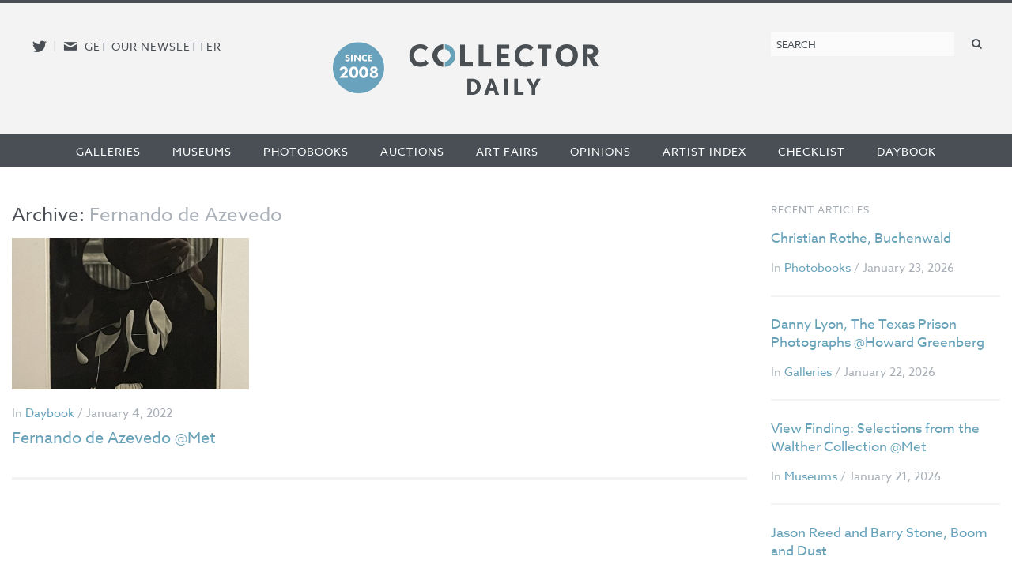

--- FILE ---
content_type: text/html; charset=UTF-8
request_url: https://collectordaily.com/artists/fernando-de-azevedo/
body_size: 7137
content:
<!DOCTYPE html>
<!--kinsta-->
<!--[if lte IE 9]><html class="ie" lang="en" ><![endif]-->
<!--[if gt IE 8]><!--><html class="x" lang="en" ><!--<![endif]-->
<head>
	<meta charset="utf-8" />
	<meta name="viewport" content="width=device-width, initial-scale=1.0" />
	<link rel="shortcut icon" href="https://collectordaily.com/wp-content/themes/collector-daily/img/favicon.png">
	<script type="text/javascript" src="//use.typekit.net/ala8fdq.js"></script>
	<script type="text/javascript">try{Typekit.load();}catch(e){}</script>
	<link rel="stylesheet" href="https://collectordaily.com/wp-content/themes/collector-daily/stylesheets/app.css?v=1.6.0"/>
	<link rel="apple-touch-icon-precomposed" href="https://collectordaily.com/wp-content/themes/collector-daily/img/icon.png"/>
	<link rel="shortcut icon" href="https://collectordaily.com/wp-content/themes/collector-daily/img/favicon.ico"/>
	<!--[if lt IE 9]><script src="https://collectordaily.com/wp-content/themes/collector-daily/js/ie.min.js" type="text/javascript"></script><![endif]-->
		<title>Artists: Fernando de Azevedo | Collector Daily</title>

<!-- The SEO Framework by Sybre Waaijer -->
<link rel="canonical" href="https://collectordaily.com/artists/fernando-de-azevedo/" />
<meta property="og:type" content="website" />
<meta property="og:locale" content="en_US" />
<meta property="og:site_name" content="Collector Daily" />
<meta property="og:title" content="Artists: Fernando de Azevedo | Collector Daily" />
<meta property="og:url" content="https://collectordaily.com/artists/fernando-de-azevedo/" />
<meta name="twitter:card" content="summary_large_image" />
<meta name="twitter:title" content="Artists: Fernando de Azevedo | Collector Daily" />
<script type="application/ld+json">{"@context":"https://schema.org","@graph":[{"@type":"WebSite","@id":"https://collectordaily.com/#/schema/WebSite","url":"https://collectordaily.com/","name":"Collector Daily","inLanguage":"en-US","publisher":{"@type":"Organization","@id":"https://collectordaily.com/#/schema/Organization","name":"Collector Daily","url":"https://collectordaily.com/"}},{"@type":"CollectionPage","@id":"https://collectordaily.com/artists/fernando-de-azevedo/","url":"https://collectordaily.com/artists/fernando-de-azevedo/","name":"Artists: Fernando de Azevedo | Collector Daily","inLanguage":"en-US","isPartOf":{"@id":"https://collectordaily.com/#/schema/WebSite"}}]}</script>
<!-- / The SEO Framework by Sybre Waaijer | 1.17ms meta | 0.14ms boot -->

<link rel="alternate" type="application/rss+xml" title="Collector Daily &raquo; Fernando de Azevedo Artists Feed" href="https://collectordaily.com/artists/fernando-de-azevedo/feed/" />
<style id='wp-img-auto-sizes-contain-inline-css' type='text/css'>
img:is([sizes=auto i],[sizes^="auto," i]){contain-intrinsic-size:3000px 1500px}
/*# sourceURL=wp-img-auto-sizes-contain-inline-css */
</style>
<link rel='stylesheet' id='validate-engine-css-css' href='https://collectordaily.com/wp-content/plugins/wysija-newsletters/css/validationEngine.jquery.css?ver=2.22' type='text/css' media='all' />
<link rel='stylesheet' id='sgr-css' href='https://collectordaily.com/wp-content/plugins/simple-google-recaptcha/sgr.css?ver=1666808176' type='text/css' media='all' />
<style id='classic-theme-styles-inline-css' type='text/css'>
/*! This file is auto-generated */
.wp-block-button__link{color:#fff;background-color:#32373c;border-radius:9999px;box-shadow:none;text-decoration:none;padding:calc(.667em + 2px) calc(1.333em + 2px);font-size:1.125em}.wp-block-file__button{background:#32373c;color:#fff;text-decoration:none}
/*# sourceURL=/wp-includes/css/classic-themes.min.css */
</style>
<link rel='stylesheet' id='chosen_js-css' href='https://collectordaily.com/wp-content/plugins/collector-daily/lib/chosen.min.css?ver=6.9' type='text/css' media='all' />
<script type="text/javascript" id="sgr-js-extra">
/* <![CDATA[ */
var sgr = {"sgr_site_key":"6LfZPLYiAAAAAO09NhJgRUW80uVy-Fd-fpk4iFD-"};
//# sourceURL=sgr-js-extra
/* ]]> */
</script>
<script type="text/javascript" src="https://collectordaily.com/wp-content/plugins/simple-google-recaptcha/sgr.js?ver=1666808176" id="sgr-js"></script>
<script type="text/javascript" src="https://collectordaily.com/wp-includes/js/jquery/jquery.min.js?ver=3.7.1" id="jquery-core-js"></script>
<script type="text/javascript" src="https://collectordaily.com/wp-includes/js/jquery/jquery-migrate.min.js?ver=3.4.1" id="jquery-migrate-js"></script>
<script type="text/javascript" src="https://collectordaily.com/wp-content/plugins/collector-daily/lib/chosen.jquery.min.js?ver=6.9" id="chosen_js-js"></script>
<link rel="https://api.w.org/" href="https://collectordaily.com/wp-json/" /><link rel="EditURI" type="application/rsd+xml" title="RSD" href="https://collectordaily.com/xmlrpc.php?rsd" />
    <script>
      (function (i, s, o, g, r, a, m) {
        i['GoogleAnalyticsObject'] = r;
        i[r] = i[r] || function () {
          (i[r].q = i[r].q || []).push(arguments)
        },
        i[r].l = 1 * new Date();
        a = s.createElement(o),
        m = s.getElementsByTagName(o)[0];
        a.async = 1;
        a.src = g;
        m.parentNode.insertBefore(a, m)
      })(window, document, 'script', '//www.google-analytics.com/analytics.js', 'ga');
      ga('create', 'UA-43920030-1', 'auto');
      ga('set', 'anonymizeIp', true);
      ga('send', 'pageview');
    </script>
    <!-- Global site tag (gtag.js) - Google Analytics -->
    <script async src="https://www.googletagmanager.com/gtag/js?id=G-CGKB6549YT"></script>
    <script>
      window.dataLayer = window.dataLayer || [];
      function gtag(){dataLayer.push(arguments);}
      gtag('js', new Date());

      gtag('config', 'G-CGKB6549YT');
    </script>
  		<style type="text/css" id="wp-custom-css">
			.logo-container{
	display: flex;
	justify-content: center;
	margin-right:100px;
}

.site-logo{
	background-image: url("https://collectordaily.com/wp-content/uploads/2022/12/CD_logo_since_2008.png");
	background-size: contain!important;
	background-repeat: no-repeat!important;
	width: 340px;
	height: 72px;
	margin-top:10px
}

@media only screen and (max-width: 500px){
	.logo-container{
		margin-right: 0px;
	}
	.site-logo{
		margin-top: 15px
	}
}


@media only screen and (min-width: 48em){
	#gform_wrapper_3 li.gfield:not(#field_3_10):not(#field_3_7) label {
    float: none;
    width: 25%;
}
}

@media only screen and (min-width: 48em){
	#gform_wrapper_3 li.gfield:not(#field_3_10):not(#field_3_7) input {
    float: left;
    width: 100%;
}
}		</style>
		  
<style id='global-styles-inline-css' type='text/css'>
:root{--wp--preset--aspect-ratio--square: 1;--wp--preset--aspect-ratio--4-3: 4/3;--wp--preset--aspect-ratio--3-4: 3/4;--wp--preset--aspect-ratio--3-2: 3/2;--wp--preset--aspect-ratio--2-3: 2/3;--wp--preset--aspect-ratio--16-9: 16/9;--wp--preset--aspect-ratio--9-16: 9/16;--wp--preset--color--black: #000000;--wp--preset--color--cyan-bluish-gray: #abb8c3;--wp--preset--color--white: #ffffff;--wp--preset--color--pale-pink: #f78da7;--wp--preset--color--vivid-red: #cf2e2e;--wp--preset--color--luminous-vivid-orange: #ff6900;--wp--preset--color--luminous-vivid-amber: #fcb900;--wp--preset--color--light-green-cyan: #7bdcb5;--wp--preset--color--vivid-green-cyan: #00d084;--wp--preset--color--pale-cyan-blue: #8ed1fc;--wp--preset--color--vivid-cyan-blue: #0693e3;--wp--preset--color--vivid-purple: #9b51e0;--wp--preset--gradient--vivid-cyan-blue-to-vivid-purple: linear-gradient(135deg,rgb(6,147,227) 0%,rgb(155,81,224) 100%);--wp--preset--gradient--light-green-cyan-to-vivid-green-cyan: linear-gradient(135deg,rgb(122,220,180) 0%,rgb(0,208,130) 100%);--wp--preset--gradient--luminous-vivid-amber-to-luminous-vivid-orange: linear-gradient(135deg,rgb(252,185,0) 0%,rgb(255,105,0) 100%);--wp--preset--gradient--luminous-vivid-orange-to-vivid-red: linear-gradient(135deg,rgb(255,105,0) 0%,rgb(207,46,46) 100%);--wp--preset--gradient--very-light-gray-to-cyan-bluish-gray: linear-gradient(135deg,rgb(238,238,238) 0%,rgb(169,184,195) 100%);--wp--preset--gradient--cool-to-warm-spectrum: linear-gradient(135deg,rgb(74,234,220) 0%,rgb(151,120,209) 20%,rgb(207,42,186) 40%,rgb(238,44,130) 60%,rgb(251,105,98) 80%,rgb(254,248,76) 100%);--wp--preset--gradient--blush-light-purple: linear-gradient(135deg,rgb(255,206,236) 0%,rgb(152,150,240) 100%);--wp--preset--gradient--blush-bordeaux: linear-gradient(135deg,rgb(254,205,165) 0%,rgb(254,45,45) 50%,rgb(107,0,62) 100%);--wp--preset--gradient--luminous-dusk: linear-gradient(135deg,rgb(255,203,112) 0%,rgb(199,81,192) 50%,rgb(65,88,208) 100%);--wp--preset--gradient--pale-ocean: linear-gradient(135deg,rgb(255,245,203) 0%,rgb(182,227,212) 50%,rgb(51,167,181) 100%);--wp--preset--gradient--electric-grass: linear-gradient(135deg,rgb(202,248,128) 0%,rgb(113,206,126) 100%);--wp--preset--gradient--midnight: linear-gradient(135deg,rgb(2,3,129) 0%,rgb(40,116,252) 100%);--wp--preset--font-size--small: 13px;--wp--preset--font-size--medium: 20px;--wp--preset--font-size--large: 36px;--wp--preset--font-size--x-large: 42px;--wp--preset--spacing--20: 0.44rem;--wp--preset--spacing--30: 0.67rem;--wp--preset--spacing--40: 1rem;--wp--preset--spacing--50: 1.5rem;--wp--preset--spacing--60: 2.25rem;--wp--preset--spacing--70: 3.38rem;--wp--preset--spacing--80: 5.06rem;--wp--preset--shadow--natural: 6px 6px 9px rgba(0, 0, 0, 0.2);--wp--preset--shadow--deep: 12px 12px 50px rgba(0, 0, 0, 0.4);--wp--preset--shadow--sharp: 6px 6px 0px rgba(0, 0, 0, 0.2);--wp--preset--shadow--outlined: 6px 6px 0px -3px rgb(255, 255, 255), 6px 6px rgb(0, 0, 0);--wp--preset--shadow--crisp: 6px 6px 0px rgb(0, 0, 0);}:where(.is-layout-flex){gap: 0.5em;}:where(.is-layout-grid){gap: 0.5em;}body .is-layout-flex{display: flex;}.is-layout-flex{flex-wrap: wrap;align-items: center;}.is-layout-flex > :is(*, div){margin: 0;}body .is-layout-grid{display: grid;}.is-layout-grid > :is(*, div){margin: 0;}:where(.wp-block-columns.is-layout-flex){gap: 2em;}:where(.wp-block-columns.is-layout-grid){gap: 2em;}:where(.wp-block-post-template.is-layout-flex){gap: 1.25em;}:where(.wp-block-post-template.is-layout-grid){gap: 1.25em;}.has-black-color{color: var(--wp--preset--color--black) !important;}.has-cyan-bluish-gray-color{color: var(--wp--preset--color--cyan-bluish-gray) !important;}.has-white-color{color: var(--wp--preset--color--white) !important;}.has-pale-pink-color{color: var(--wp--preset--color--pale-pink) !important;}.has-vivid-red-color{color: var(--wp--preset--color--vivid-red) !important;}.has-luminous-vivid-orange-color{color: var(--wp--preset--color--luminous-vivid-orange) !important;}.has-luminous-vivid-amber-color{color: var(--wp--preset--color--luminous-vivid-amber) !important;}.has-light-green-cyan-color{color: var(--wp--preset--color--light-green-cyan) !important;}.has-vivid-green-cyan-color{color: var(--wp--preset--color--vivid-green-cyan) !important;}.has-pale-cyan-blue-color{color: var(--wp--preset--color--pale-cyan-blue) !important;}.has-vivid-cyan-blue-color{color: var(--wp--preset--color--vivid-cyan-blue) !important;}.has-vivid-purple-color{color: var(--wp--preset--color--vivid-purple) !important;}.has-black-background-color{background-color: var(--wp--preset--color--black) !important;}.has-cyan-bluish-gray-background-color{background-color: var(--wp--preset--color--cyan-bluish-gray) !important;}.has-white-background-color{background-color: var(--wp--preset--color--white) !important;}.has-pale-pink-background-color{background-color: var(--wp--preset--color--pale-pink) !important;}.has-vivid-red-background-color{background-color: var(--wp--preset--color--vivid-red) !important;}.has-luminous-vivid-orange-background-color{background-color: var(--wp--preset--color--luminous-vivid-orange) !important;}.has-luminous-vivid-amber-background-color{background-color: var(--wp--preset--color--luminous-vivid-amber) !important;}.has-light-green-cyan-background-color{background-color: var(--wp--preset--color--light-green-cyan) !important;}.has-vivid-green-cyan-background-color{background-color: var(--wp--preset--color--vivid-green-cyan) !important;}.has-pale-cyan-blue-background-color{background-color: var(--wp--preset--color--pale-cyan-blue) !important;}.has-vivid-cyan-blue-background-color{background-color: var(--wp--preset--color--vivid-cyan-blue) !important;}.has-vivid-purple-background-color{background-color: var(--wp--preset--color--vivid-purple) !important;}.has-black-border-color{border-color: var(--wp--preset--color--black) !important;}.has-cyan-bluish-gray-border-color{border-color: var(--wp--preset--color--cyan-bluish-gray) !important;}.has-white-border-color{border-color: var(--wp--preset--color--white) !important;}.has-pale-pink-border-color{border-color: var(--wp--preset--color--pale-pink) !important;}.has-vivid-red-border-color{border-color: var(--wp--preset--color--vivid-red) !important;}.has-luminous-vivid-orange-border-color{border-color: var(--wp--preset--color--luminous-vivid-orange) !important;}.has-luminous-vivid-amber-border-color{border-color: var(--wp--preset--color--luminous-vivid-amber) !important;}.has-light-green-cyan-border-color{border-color: var(--wp--preset--color--light-green-cyan) !important;}.has-vivid-green-cyan-border-color{border-color: var(--wp--preset--color--vivid-green-cyan) !important;}.has-pale-cyan-blue-border-color{border-color: var(--wp--preset--color--pale-cyan-blue) !important;}.has-vivid-cyan-blue-border-color{border-color: var(--wp--preset--color--vivid-cyan-blue) !important;}.has-vivid-purple-border-color{border-color: var(--wp--preset--color--vivid-purple) !important;}.has-vivid-cyan-blue-to-vivid-purple-gradient-background{background: var(--wp--preset--gradient--vivid-cyan-blue-to-vivid-purple) !important;}.has-light-green-cyan-to-vivid-green-cyan-gradient-background{background: var(--wp--preset--gradient--light-green-cyan-to-vivid-green-cyan) !important;}.has-luminous-vivid-amber-to-luminous-vivid-orange-gradient-background{background: var(--wp--preset--gradient--luminous-vivid-amber-to-luminous-vivid-orange) !important;}.has-luminous-vivid-orange-to-vivid-red-gradient-background{background: var(--wp--preset--gradient--luminous-vivid-orange-to-vivid-red) !important;}.has-very-light-gray-to-cyan-bluish-gray-gradient-background{background: var(--wp--preset--gradient--very-light-gray-to-cyan-bluish-gray) !important;}.has-cool-to-warm-spectrum-gradient-background{background: var(--wp--preset--gradient--cool-to-warm-spectrum) !important;}.has-blush-light-purple-gradient-background{background: var(--wp--preset--gradient--blush-light-purple) !important;}.has-blush-bordeaux-gradient-background{background: var(--wp--preset--gradient--blush-bordeaux) !important;}.has-luminous-dusk-gradient-background{background: var(--wp--preset--gradient--luminous-dusk) !important;}.has-pale-ocean-gradient-background{background: var(--wp--preset--gradient--pale-ocean) !important;}.has-electric-grass-gradient-background{background: var(--wp--preset--gradient--electric-grass) !important;}.has-midnight-gradient-background{background: var(--wp--preset--gradient--midnight) !important;}.has-small-font-size{font-size: var(--wp--preset--font-size--small) !important;}.has-medium-font-size{font-size: var(--wp--preset--font-size--medium) !important;}.has-large-font-size{font-size: var(--wp--preset--font-size--large) !important;}.has-x-large-font-size{font-size: var(--wp--preset--font-size--x-large) !important;}
/*# sourceURL=global-styles-inline-css */
</style>
<link rel='stylesheet' id='mailpoet_public-css' href='https://collectordaily.com/wp-content/plugins/mailpoet/assets/dist/css/mailpoet-public.b1f0906e.css?ver=6.9' type='text/css' media='all' />
</head>

<body class="archive tax-artists term-fernando-de-azevedo term-6473 wp-theme-collector-daily post-fernando-de-azevedo-met not-logged-in">
<div id="page" class="site-container">
	<header id="masthead" class="site-header" role="banner">
		<div class="site-header-inner">
			<div class="social">
				<a href="http://twitter.com/collectordaily" target="_blank" class="icon-alone twitter"><span aria-hidden="true" data-icon="&#xe000;"></span><span class="screen-reader-text">Follow us on Twitter</span></a><span class="meta-sep">|</span><a href="#newsletter-sub" class="icon-alone email emailsub"><span aria-hidden="true" data-icon="&#xe005;"></span><span class="screen-reader-text">E-newsletter icon</span> <span class="medium-up news-pro">Get our newsletter</span></a> <!--#newsletter-sub.  email emailsub-->
			</div>
			<div class="logo"><a class="logo-container" href="https://collectordaily.com/" rel="home"><?//php bloginfo( 'name' ); ?><h1 class="site-logo"> <!--img style="margin-left: auto; margin-right:auto;" src="https://collectordaily.com/wp-content/uploads/2022/12/CD_logo_since_2008_new.png" width="400px" height="72px"--> </h1></a>
			</div>
			
			<form role="search" method="get" class="search-form" action="https://collectordaily.com/">
	<label>
		<span class="screen-reader-text">Search for:</span>
		<input type="search" class="search-field" placeholder="Search" value="" name="s" title="Search for:" />
	</label>
	<button type="submit" class="search-submit" value="Search"><span class="icon-alone"><span aria-hidden="true" data-icon="&#xe001;"></span><span class="screen-reader-text">Search</span></span></button>
</form>
		</div><!--.site-header-inner-->
	</header><!-- #masthead .site-header -->
	<nav role="navigation" class="site-navigation main-navigation">
		<h1 class="icon-alone menu-icon assistive-text menu-toggle">
			  <span aria-hidden="true" data-icon="&#xe002;"></span>
			  <span class="screen-reader-text">Menu</span></h1>
		<!--<h1 class="menu-toggle icon-untitled">Menu</h1>-->
			  
		<div class="assistive-text skip-link"><a href="#content" title="Skip to content">Skip to content</a></div>
		<div class="menu-primary-container"><ul id="menu-primary" class="menu"><li id="menu-item-19353" class="menu-item menu-item-type-taxonomy menu-item-object-category first menu-item-19353"><a href="https://collectordaily.com/category/galleries/">Galleries</a></li><li id="menu-item-19354" class="menu-item menu-item-type-taxonomy menu-item-object-category menu-item-19354"><a href="https://collectordaily.com/category/museums/">Museums</a></li><li id="menu-item-19356" class="menu-item menu-item-type-taxonomy menu-item-object-category menu-item-19356"><a href="https://collectordaily.com/category/photobooks/">Photobooks</a></li><li id="menu-item-19351" class="menu-item menu-item-type-taxonomy menu-item-object-category menu-item-19351"><a href="https://collectordaily.com/category/auctions/">Auctions</a></li><li id="menu-item-19350" class="menu-item menu-item-type-taxonomy menu-item-object-category menu-item-19350"><a href="https://collectordaily.com/category/art-fairs/">Art Fairs</a></li><li id="menu-item-19355" class="menu-item menu-item-type-taxonomy menu-item-object-category menu-item-19355"><a href="https://collectordaily.com/category/opinions/">Opinions</a></li><li id="menu-item-20530" class="menu-item menu-item-type-post_type menu-item-object-page menu-item-20530"><a href="https://collectordaily.com/artist-index/">Artist Index</a></li><li id="menu-item-20529" class="menu-item menu-item-type-post_type menu-item-object-page menu-item-20529"><a href="https://collectordaily.com/checklist/">Checklist</a></li><li id="menu-item-19352" class="menu-item menu-item-type-taxonomy menu-item-object-category last menu-item-19352"><a href="https://collectordaily.com/category/daybook/">Daybook</a></li></ul></div>			
	</nav>
	<div id="main" class="content-container">

<section id="primary" class="site-content">
	<div id="content" role="main">
		
		<header class="page-header">
			<h1 class="page-title">
				Archive: <span class="fade">Fernando de Azevedo</span>							</h1>
		</header>

		<ul class="category-list">
											<li>
												<a title="Using black overpainted ink to redefine, flatten, and obscure. Fernando de Azevedo (1950s, from Portugal) in the Surrealism Beyond Borders group exhibition at the Metropolitan Museum of Art.
" class="img" href="https://collectordaily.com/wp-content/uploads/2022/01/IMG_2151-450x600.jpg"><img alt="Fernando de Azevedo @Met" src="https://collectordaily.com/wp-content/uploads/2022/01/IMG_2151-500x320.jpg" /></a>
		<p class="entry-meta">In <a href="https://collectordaily.com/category/daybook/" rel="category tag">Daybook</a> / January 4, 2022</p>
		<h1><a href="https://collectordaily.com/fernando-de-azevedo-met/" title="Permalink to Fernando de Azevedo @Met" rel="bookmark">Fernando de Azevedo @Met</a></h1>
	</li>
					</ul>

	
	</div><!-- #content -->
		<nav class="pagination">
			</nav>
</section><!-- #primary .site-content -->

<section id="secondary" class="widget-area" role="complementary">
				

<div class="widget recent-articles">
	<h2>Recent Articles</h2>
			<h1 class="entry-title"><a href="https://collectordaily.com/christian-rothe-buchenwald/">Christian Rothe, Buchenwald</a></h1>
		<p class="entry-meta">In <a href="https://collectordaily.com/category/photobooks/" rel="category tag">Photobooks</a> / January 23, 2026</p>
			<h1 class="entry-title"><a href="https://collectordaily.com/danny-lyon-the-texas-prison-photographs-howard-greenberg/">Danny Lyon, The Texas Prison Photographs @Howard Greenberg</a></h1>
		<p class="entry-meta">In <a href="https://collectordaily.com/category/galleries/" rel="category tag">Galleries</a> / January 22, 2026</p>
			<h1 class="entry-title"><a href="https://collectordaily.com/view-finding-selections-from-the-walther-collection-met/">View Finding: Selections from the Walther Collection @Met</a></h1>
		<p class="entry-meta">In <a href="https://collectordaily.com/category/museums/" rel="category tag">Museums</a> / January 21, 2026</p>
			<h1 class="entry-title"><a href="https://collectordaily.com/jason-reed-and-barry-stone-boom-and-dust/">Jason Reed and Barry Stone, Boom and Dust</a></h1>
		<p class="entry-meta">In <a href="https://collectordaily.com/category/photobooks/" rel="category tag">Photobooks</a> / January 20, 2026</p>
	</div>			

		<div class="widget">
			<h2>Sponsored Ads</h2>
			<ul class="category-ads">
								<li id="ad-20671" class="ad-300x300 column-1"> <a data-ga_title="Internal – Follow us on Twitter" rel="nofollow" href="https://collectordaily.com/ads/twitter/" target="_blank"><img src="https://collectordaily.com/wp-content/uploads/2013/09/cd_twitter@2x.png"></a> </li>
				<li id="ad-20676" class="ad-300x300 column-1"> <a data-ga_title="Internal – Support us" rel="nofollow" href="https://collectordaily.com/ads/internal-support-us/"><img src="https://collectordaily.com/wp-content/uploads/2013/09/cd_support@2x.png"></a> </li>
				<li id="ad-20725" class="ad-300x300 column-1"> <a data-ga_title="Internal – Ratings" rel="nofollow" href="https://collectordaily.com/ads/internal-ratings/"><img src="https://collectordaily.com/wp-content/uploads/2013/09/cd_ratings@2x.jpg"></a> </li>
				<li id="ad-20677" class="ad-300x300 column-1"> <a data-ga_title="Internal – Mailing list" rel="nofollow" href="https://collectordaily.com/ads/internal-mailing-list/"><img src="https://collectordaily.com/wp-content/uploads/2013/09/CD_mailinglist@2x.png"></a> </li>
			</ul>
		</div>	

	
</section><!-- #tertiary .widget-area -->
	
	</div><!-- #main -->
	<div id="site-container-footer"></div>
</div><!-- #page .hfeed .site -->


<footer id="colophon" class="site-footer" role="contentinfo">
	<div class="footer-inner">
		<div class="menu-footer-container"><ul id="menu-footer" class="menu"><li id="menu-item-20535" class="menu-item menu-item-type-post_type menu-item-object-page first menu-item-20535"><a href="https://collectordaily.com/about/">About</a></li>
<li id="menu-item-20536" class="menu-item menu-item-type-post_type menu-item-object-page menu-item-20536"><a href="https://collectordaily.com/contact/">Contact Us</a></li>
<li id="menu-item-20534" class="menu-item menu-item-type-post_type menu-item-object-page menu-item-20534"><a href="https://collectordaily.com/subscribe/">Subscribe</a></li>
<li id="menu-item-20533" class="menu-item menu-item-type-post_type menu-item-object-page menu-item-20533"><a href="https://collectordaily.com/support/">Support Us</a></li>
<li id="menu-item-20531" class="menu-item menu-item-type-post_type menu-item-object-page menu-item-20531"><a href="https://collectordaily.com/advertise/">Advertise</a></li>
<li id="menu-item-20532" class="menu-item menu-item-type-post_type menu-item-object-page last menu-item-20532"><a href="https://collectordaily.com/policies/">Policies</a></li>
</ul></div>		<div class="site-description">
			<h2>Photography Criticism from a Collector's Perspective</h2>
			<p>Collector Daily is a venue for thoughtful discussion of vintage and contemporary fine art photography. We review recent museum exhibitions, gallery shows, photography auctions, photobooks, art fairs and other items of interest to photography collectors large and small. <a href="/about/">Read on</a>.</p>
			<div class="copyright">
			  <p>&copy; 2008-2026 Collector Daily</p>
			</div>
		</div>
		<div class="social">
			<a href="http://twitter.com/dlkcollection" target="_blank" class="icon-alone twitter"><span aria-hidden="true" data-icon="&#xe000;"></span><span class="screen-reader-text">Follow us on Twitter</span></a> | <a href="#newsletter-sub" class="icon-alone email emailsub"><span aria-hidden="true" data-icon="&#xe005;"></span><span class="screen-reader-text">E-newsletter icon</span> Get our newsletter</a>
			<form role="search" method="get" class="search-form" action="https://collectordaily.com/">
	<label>
		<span class="screen-reader-text">Search for:</span>
		<input type="search" class="search-field" placeholder="Search" value="" name="s" title="Search for:" />
	</label>
	<button type="submit" class="search-submit" value="Search"><span class="icon-alone"><span aria-hidden="true" data-icon="&#xe001;"></span><span class="screen-reader-text">Search</span></span></button>
</form>
		</div>
	</div>
</footer><!-- .site-footer -->
<div id="newsletter-sub" class="white-popup mfp-hide"><h3>Sign up for our weekly email newsletter</h3>
		
	  
  
  <div class="
    mailpoet_form_popup_overlay
      "></div>
  <div
    id="mailpoet_form_1"
    class="
      mailpoet_form
      mailpoet_form_php
      mailpoet_form_position_
      mailpoet_form_animation_
    "
      >

    <style type="text/css">
     #mailpoet_form_1 .mailpoet_form {  }
#mailpoet_form_1 .mailpoet_column_with_background { padding: 10px; }
#mailpoet_form_1 .mailpoet_form_column:not(:first-child) { margin-left: 20px; }
#mailpoet_form_1 .mailpoet_paragraph { line-height: 20px; margin-bottom: 20px; }
#mailpoet_form_1 .mailpoet_segment_label, #mailpoet_form_1 .mailpoet_text_label, #mailpoet_form_1 .mailpoet_textarea_label, #mailpoet_form_1 .mailpoet_select_label, #mailpoet_form_1 .mailpoet_radio_label, #mailpoet_form_1 .mailpoet_checkbox_label, #mailpoet_form_1 .mailpoet_list_label, #mailpoet_form_1 .mailpoet_date_label { display: block; font-weight: normal; }
#mailpoet_form_1 .mailpoet_text, #mailpoet_form_1 .mailpoet_textarea, #mailpoet_form_1 .mailpoet_select, #mailpoet_form_1 .mailpoet_date_month, #mailpoet_form_1 .mailpoet_date_day, #mailpoet_form_1 .mailpoet_date_year, #mailpoet_form_1 .mailpoet_date { display: block; }
#mailpoet_form_1 .mailpoet_text, #mailpoet_form_1 .mailpoet_textarea { width: 200px; }
#mailpoet_form_1 .mailpoet_checkbox {  }
#mailpoet_form_1 .mailpoet_submit {  }
#mailpoet_form_1 .mailpoet_divider {  }
#mailpoet_form_1 .mailpoet_message {  }
#mailpoet_form_1 .mailpoet_form_loading { width: 30px; text-align: center; line-height: normal; }
#mailpoet_form_1 .mailpoet_form_loading > span { width: 5px; height: 5px; background-color: #5b5b5b; }#mailpoet_form_1{border-radius: 0px;text-align: left;}#mailpoet_form_1 form.mailpoet_form {padding: 5px;}#mailpoet_form_1{width: 100%;}#mailpoet_form_1 .mailpoet_message {margin: 0; padding: 0 20px;}
        #mailpoet_form_1 .mailpoet_validate_success {color: #000000}
        #mailpoet_form_1 input.parsley-success {color: #000000}
        #mailpoet_form_1 select.parsley-success {color: #000000}
        #mailpoet_form_1 textarea.parsley-success {color: #000000}
      
        #mailpoet_form_1 .mailpoet_validate_error {color: #000000}
        #mailpoet_form_1 input.parsley-error {color: #000000}
        #mailpoet_form_1 select.parsley-error {color: #000000}
        #mailpoet_form_1 textarea.textarea.parsley-error {color: #000000}
        #mailpoet_form_1 .parsley-errors-list {color: #000000}
        #mailpoet_form_1 .parsley-required {color: #000000}
        #mailpoet_form_1 .parsley-custom-error-message {color: #000000}
      #mailpoet_form_1 .mailpoet_paragraph.last {margin-bottom: 0} @media (max-width: 500px) {#mailpoet_form_1 {background-image: none;}} @media (min-width: 500px) {#mailpoet_form_1 .last .mailpoet_paragraph:last-child {margin-bottom: 0}}  @media (max-width: 500px) {#mailpoet_form_1 .mailpoet_form_column:last-child .mailpoet_paragraph:last-child {margin-bottom: 0}} 
    </style>

    <form
      target="_self"
      method="post"
      action="https://collectordaily.com/wp-admin/admin-post.php?action=mailpoet_subscription_form"
      class="mailpoet_form mailpoet_form_form mailpoet_form_php"
      novalidate
      data-delay=""
      data-exit-intent-enabled=""
      data-font-family=""
      data-cookie-expiration-time=""
    >
      <input type="hidden" name="data[form_id]" value="1" />
      <input type="hidden" name="token" value="aeaf28262c" />
      <input type="hidden" name="api_version" value="v1" />
      <input type="hidden" name="endpoint" value="subscribers" />
      <input type="hidden" name="mailpoet_method" value="subscribe" />

      <label class="mailpoet_hp_email_label" style="display: none !important;">Please leave this field empty<input type="email" name="data[email]"/></label><div class="mailpoet_paragraph "><input type="email" autocomplete="email" class="mailpoet_text" id="form_email_1" name="data[form_field_OTJhY2U4Mzc3Mzc4X2VtYWls]" title="Email Address" value="" style="width:100%;box-sizing:border-box;padding:5px;margin: 0 auto 0 0;" data-automation-id="form_email"  placeholder="Email Address *" aria-label="Email Address *" data-parsley-errors-container=".mailpoet_error_14nfk" data-parsley-required="true" required aria-required="true" data-parsley-minlength="6" data-parsley-maxlength="150" data-parsley-type-message="This value should be a valid email." data-parsley-required-message="This field is required."/><span class="mailpoet_error_14nfk"></span></div>
<div class="mailpoet_recaptcha" data-sitekey="6LfZPLYiAAAAAO09NhJgRUW80uVy-Fd-fpk4iFD-" >
      <div class="mailpoet_recaptcha_container"></div>
      <noscript>
        <div>
          <div class="mailpoet_recaptcha_noscript_container">
            <div>
              <iframe src="https://www.google.com/recaptcha/api/fallback?k=6LfZPLYiAAAAAO09NhJgRUW80uVy-Fd-fpk4iFD-" frameborder="0" scrolling="no">
              </iframe>
            </div>
          </div>
          <div class="mailpoet_recaptcha_noscript_input">
            <textarea id="g-recaptcha-response" name="data[recaptcha]" class="g-recaptcha-response">
            </textarea>
          </div>
        </div>
      </noscript>
      <input class="mailpoet_recaptcha_field" type="hidden" name="recaptchaWidgetId">
    </div><div class="parsley-errors-list parsley-required mailpoet_error_recaptcha">This field is required.</div><div class="mailpoet_paragraph "><input type="submit" class="mailpoet_submit" value="Subscribe!" data-automation-id="subscribe-submit-button" style="padding:5px;margin: 0 auto 0 0;border-color:transparent;" /><span class="mailpoet_form_loading"><span class="mailpoet_bounce1"></span><span class="mailpoet_bounce2"></span><span class="mailpoet_bounce3"></span></span></div>

      <div class="mailpoet_message">
        <p class="mailpoet_validate_success"
                style="display:none;"
                >Check your inbox or spam folder to confirm your subscription.
        </p>
        <p class="mailpoet_validate_error"
                style="display:none;"
                >        </p>
      </div>
    </form>

      </div>

  </div>
<script type="speculationrules">
{"prefetch":[{"source":"document","where":{"and":[{"href_matches":"/*"},{"not":{"href_matches":["/wp-*.php","/wp-admin/*","/wp-content/uploads/*","/wp-content/*","/wp-content/plugins/*","/wp-content/themes/collector-daily/*","/*\\?(.+)"]}},{"not":{"selector_matches":"a[rel~=\"nofollow\"]"}},{"not":{"selector_matches":".no-prefetch, .no-prefetch a"}}]},"eagerness":"conservative"}]}
</script>
<script type="text/javascript" src="https://collectordaily.com/wp-content/themes/collector-daily/js/global.min.js?ver=1.6.0" id="raygun-js"></script>
<script type="text/javascript" src="https://www.google.com/recaptcha/api.js?render=explicit&amp;ver=6.9" id="mailpoet_recaptcha-js"></script>
<script type="text/javascript" id="mailpoet_public-js-extra">
/* <![CDATA[ */
var MailPoetForm = {"ajax_url":"https://collectordaily.com/wp-admin/admin-ajax.php","is_rtl":"","ajax_common_error_message":"An error has happened while performing a request, please try again later."};
//# sourceURL=mailpoet_public-js-extra
/* ]]> */
</script>
<script type="text/javascript" src="https://collectordaily.com/wp-content/plugins/mailpoet/assets/dist/js/public.js?ver=5.17.5" id="mailpoet_public-js" defer="defer" data-wp-strategy="defer"></script>
</body>
</html>


--- FILE ---
content_type: text/html; charset=utf-8
request_url: https://www.google.com/recaptcha/api2/anchor?ar=1&k=6LfZPLYiAAAAAO09NhJgRUW80uVy-Fd-fpk4iFD-&co=aHR0cHM6Ly9jb2xsZWN0b3JkYWlseS5jb206NDQz&hl=en&v=PoyoqOPhxBO7pBk68S4YbpHZ&size=compact&anchor-ms=20000&execute-ms=30000&cb=6dlxfkli8dzi
body_size: 49469
content:
<!DOCTYPE HTML><html dir="ltr" lang="en"><head><meta http-equiv="Content-Type" content="text/html; charset=UTF-8">
<meta http-equiv="X-UA-Compatible" content="IE=edge">
<title>reCAPTCHA</title>
<style type="text/css">
/* cyrillic-ext */
@font-face {
  font-family: 'Roboto';
  font-style: normal;
  font-weight: 400;
  font-stretch: 100%;
  src: url(//fonts.gstatic.com/s/roboto/v48/KFO7CnqEu92Fr1ME7kSn66aGLdTylUAMa3GUBHMdazTgWw.woff2) format('woff2');
  unicode-range: U+0460-052F, U+1C80-1C8A, U+20B4, U+2DE0-2DFF, U+A640-A69F, U+FE2E-FE2F;
}
/* cyrillic */
@font-face {
  font-family: 'Roboto';
  font-style: normal;
  font-weight: 400;
  font-stretch: 100%;
  src: url(//fonts.gstatic.com/s/roboto/v48/KFO7CnqEu92Fr1ME7kSn66aGLdTylUAMa3iUBHMdazTgWw.woff2) format('woff2');
  unicode-range: U+0301, U+0400-045F, U+0490-0491, U+04B0-04B1, U+2116;
}
/* greek-ext */
@font-face {
  font-family: 'Roboto';
  font-style: normal;
  font-weight: 400;
  font-stretch: 100%;
  src: url(//fonts.gstatic.com/s/roboto/v48/KFO7CnqEu92Fr1ME7kSn66aGLdTylUAMa3CUBHMdazTgWw.woff2) format('woff2');
  unicode-range: U+1F00-1FFF;
}
/* greek */
@font-face {
  font-family: 'Roboto';
  font-style: normal;
  font-weight: 400;
  font-stretch: 100%;
  src: url(//fonts.gstatic.com/s/roboto/v48/KFO7CnqEu92Fr1ME7kSn66aGLdTylUAMa3-UBHMdazTgWw.woff2) format('woff2');
  unicode-range: U+0370-0377, U+037A-037F, U+0384-038A, U+038C, U+038E-03A1, U+03A3-03FF;
}
/* math */
@font-face {
  font-family: 'Roboto';
  font-style: normal;
  font-weight: 400;
  font-stretch: 100%;
  src: url(//fonts.gstatic.com/s/roboto/v48/KFO7CnqEu92Fr1ME7kSn66aGLdTylUAMawCUBHMdazTgWw.woff2) format('woff2');
  unicode-range: U+0302-0303, U+0305, U+0307-0308, U+0310, U+0312, U+0315, U+031A, U+0326-0327, U+032C, U+032F-0330, U+0332-0333, U+0338, U+033A, U+0346, U+034D, U+0391-03A1, U+03A3-03A9, U+03B1-03C9, U+03D1, U+03D5-03D6, U+03F0-03F1, U+03F4-03F5, U+2016-2017, U+2034-2038, U+203C, U+2040, U+2043, U+2047, U+2050, U+2057, U+205F, U+2070-2071, U+2074-208E, U+2090-209C, U+20D0-20DC, U+20E1, U+20E5-20EF, U+2100-2112, U+2114-2115, U+2117-2121, U+2123-214F, U+2190, U+2192, U+2194-21AE, U+21B0-21E5, U+21F1-21F2, U+21F4-2211, U+2213-2214, U+2216-22FF, U+2308-230B, U+2310, U+2319, U+231C-2321, U+2336-237A, U+237C, U+2395, U+239B-23B7, U+23D0, U+23DC-23E1, U+2474-2475, U+25AF, U+25B3, U+25B7, U+25BD, U+25C1, U+25CA, U+25CC, U+25FB, U+266D-266F, U+27C0-27FF, U+2900-2AFF, U+2B0E-2B11, U+2B30-2B4C, U+2BFE, U+3030, U+FF5B, U+FF5D, U+1D400-1D7FF, U+1EE00-1EEFF;
}
/* symbols */
@font-face {
  font-family: 'Roboto';
  font-style: normal;
  font-weight: 400;
  font-stretch: 100%;
  src: url(//fonts.gstatic.com/s/roboto/v48/KFO7CnqEu92Fr1ME7kSn66aGLdTylUAMaxKUBHMdazTgWw.woff2) format('woff2');
  unicode-range: U+0001-000C, U+000E-001F, U+007F-009F, U+20DD-20E0, U+20E2-20E4, U+2150-218F, U+2190, U+2192, U+2194-2199, U+21AF, U+21E6-21F0, U+21F3, U+2218-2219, U+2299, U+22C4-22C6, U+2300-243F, U+2440-244A, U+2460-24FF, U+25A0-27BF, U+2800-28FF, U+2921-2922, U+2981, U+29BF, U+29EB, U+2B00-2BFF, U+4DC0-4DFF, U+FFF9-FFFB, U+10140-1018E, U+10190-1019C, U+101A0, U+101D0-101FD, U+102E0-102FB, U+10E60-10E7E, U+1D2C0-1D2D3, U+1D2E0-1D37F, U+1F000-1F0FF, U+1F100-1F1AD, U+1F1E6-1F1FF, U+1F30D-1F30F, U+1F315, U+1F31C, U+1F31E, U+1F320-1F32C, U+1F336, U+1F378, U+1F37D, U+1F382, U+1F393-1F39F, U+1F3A7-1F3A8, U+1F3AC-1F3AF, U+1F3C2, U+1F3C4-1F3C6, U+1F3CA-1F3CE, U+1F3D4-1F3E0, U+1F3ED, U+1F3F1-1F3F3, U+1F3F5-1F3F7, U+1F408, U+1F415, U+1F41F, U+1F426, U+1F43F, U+1F441-1F442, U+1F444, U+1F446-1F449, U+1F44C-1F44E, U+1F453, U+1F46A, U+1F47D, U+1F4A3, U+1F4B0, U+1F4B3, U+1F4B9, U+1F4BB, U+1F4BF, U+1F4C8-1F4CB, U+1F4D6, U+1F4DA, U+1F4DF, U+1F4E3-1F4E6, U+1F4EA-1F4ED, U+1F4F7, U+1F4F9-1F4FB, U+1F4FD-1F4FE, U+1F503, U+1F507-1F50B, U+1F50D, U+1F512-1F513, U+1F53E-1F54A, U+1F54F-1F5FA, U+1F610, U+1F650-1F67F, U+1F687, U+1F68D, U+1F691, U+1F694, U+1F698, U+1F6AD, U+1F6B2, U+1F6B9-1F6BA, U+1F6BC, U+1F6C6-1F6CF, U+1F6D3-1F6D7, U+1F6E0-1F6EA, U+1F6F0-1F6F3, U+1F6F7-1F6FC, U+1F700-1F7FF, U+1F800-1F80B, U+1F810-1F847, U+1F850-1F859, U+1F860-1F887, U+1F890-1F8AD, U+1F8B0-1F8BB, U+1F8C0-1F8C1, U+1F900-1F90B, U+1F93B, U+1F946, U+1F984, U+1F996, U+1F9E9, U+1FA00-1FA6F, U+1FA70-1FA7C, U+1FA80-1FA89, U+1FA8F-1FAC6, U+1FACE-1FADC, U+1FADF-1FAE9, U+1FAF0-1FAF8, U+1FB00-1FBFF;
}
/* vietnamese */
@font-face {
  font-family: 'Roboto';
  font-style: normal;
  font-weight: 400;
  font-stretch: 100%;
  src: url(//fonts.gstatic.com/s/roboto/v48/KFO7CnqEu92Fr1ME7kSn66aGLdTylUAMa3OUBHMdazTgWw.woff2) format('woff2');
  unicode-range: U+0102-0103, U+0110-0111, U+0128-0129, U+0168-0169, U+01A0-01A1, U+01AF-01B0, U+0300-0301, U+0303-0304, U+0308-0309, U+0323, U+0329, U+1EA0-1EF9, U+20AB;
}
/* latin-ext */
@font-face {
  font-family: 'Roboto';
  font-style: normal;
  font-weight: 400;
  font-stretch: 100%;
  src: url(//fonts.gstatic.com/s/roboto/v48/KFO7CnqEu92Fr1ME7kSn66aGLdTylUAMa3KUBHMdazTgWw.woff2) format('woff2');
  unicode-range: U+0100-02BA, U+02BD-02C5, U+02C7-02CC, U+02CE-02D7, U+02DD-02FF, U+0304, U+0308, U+0329, U+1D00-1DBF, U+1E00-1E9F, U+1EF2-1EFF, U+2020, U+20A0-20AB, U+20AD-20C0, U+2113, U+2C60-2C7F, U+A720-A7FF;
}
/* latin */
@font-face {
  font-family: 'Roboto';
  font-style: normal;
  font-weight: 400;
  font-stretch: 100%;
  src: url(//fonts.gstatic.com/s/roboto/v48/KFO7CnqEu92Fr1ME7kSn66aGLdTylUAMa3yUBHMdazQ.woff2) format('woff2');
  unicode-range: U+0000-00FF, U+0131, U+0152-0153, U+02BB-02BC, U+02C6, U+02DA, U+02DC, U+0304, U+0308, U+0329, U+2000-206F, U+20AC, U+2122, U+2191, U+2193, U+2212, U+2215, U+FEFF, U+FFFD;
}
/* cyrillic-ext */
@font-face {
  font-family: 'Roboto';
  font-style: normal;
  font-weight: 500;
  font-stretch: 100%;
  src: url(//fonts.gstatic.com/s/roboto/v48/KFO7CnqEu92Fr1ME7kSn66aGLdTylUAMa3GUBHMdazTgWw.woff2) format('woff2');
  unicode-range: U+0460-052F, U+1C80-1C8A, U+20B4, U+2DE0-2DFF, U+A640-A69F, U+FE2E-FE2F;
}
/* cyrillic */
@font-face {
  font-family: 'Roboto';
  font-style: normal;
  font-weight: 500;
  font-stretch: 100%;
  src: url(//fonts.gstatic.com/s/roboto/v48/KFO7CnqEu92Fr1ME7kSn66aGLdTylUAMa3iUBHMdazTgWw.woff2) format('woff2');
  unicode-range: U+0301, U+0400-045F, U+0490-0491, U+04B0-04B1, U+2116;
}
/* greek-ext */
@font-face {
  font-family: 'Roboto';
  font-style: normal;
  font-weight: 500;
  font-stretch: 100%;
  src: url(//fonts.gstatic.com/s/roboto/v48/KFO7CnqEu92Fr1ME7kSn66aGLdTylUAMa3CUBHMdazTgWw.woff2) format('woff2');
  unicode-range: U+1F00-1FFF;
}
/* greek */
@font-face {
  font-family: 'Roboto';
  font-style: normal;
  font-weight: 500;
  font-stretch: 100%;
  src: url(//fonts.gstatic.com/s/roboto/v48/KFO7CnqEu92Fr1ME7kSn66aGLdTylUAMa3-UBHMdazTgWw.woff2) format('woff2');
  unicode-range: U+0370-0377, U+037A-037F, U+0384-038A, U+038C, U+038E-03A1, U+03A3-03FF;
}
/* math */
@font-face {
  font-family: 'Roboto';
  font-style: normal;
  font-weight: 500;
  font-stretch: 100%;
  src: url(//fonts.gstatic.com/s/roboto/v48/KFO7CnqEu92Fr1ME7kSn66aGLdTylUAMawCUBHMdazTgWw.woff2) format('woff2');
  unicode-range: U+0302-0303, U+0305, U+0307-0308, U+0310, U+0312, U+0315, U+031A, U+0326-0327, U+032C, U+032F-0330, U+0332-0333, U+0338, U+033A, U+0346, U+034D, U+0391-03A1, U+03A3-03A9, U+03B1-03C9, U+03D1, U+03D5-03D6, U+03F0-03F1, U+03F4-03F5, U+2016-2017, U+2034-2038, U+203C, U+2040, U+2043, U+2047, U+2050, U+2057, U+205F, U+2070-2071, U+2074-208E, U+2090-209C, U+20D0-20DC, U+20E1, U+20E5-20EF, U+2100-2112, U+2114-2115, U+2117-2121, U+2123-214F, U+2190, U+2192, U+2194-21AE, U+21B0-21E5, U+21F1-21F2, U+21F4-2211, U+2213-2214, U+2216-22FF, U+2308-230B, U+2310, U+2319, U+231C-2321, U+2336-237A, U+237C, U+2395, U+239B-23B7, U+23D0, U+23DC-23E1, U+2474-2475, U+25AF, U+25B3, U+25B7, U+25BD, U+25C1, U+25CA, U+25CC, U+25FB, U+266D-266F, U+27C0-27FF, U+2900-2AFF, U+2B0E-2B11, U+2B30-2B4C, U+2BFE, U+3030, U+FF5B, U+FF5D, U+1D400-1D7FF, U+1EE00-1EEFF;
}
/* symbols */
@font-face {
  font-family: 'Roboto';
  font-style: normal;
  font-weight: 500;
  font-stretch: 100%;
  src: url(//fonts.gstatic.com/s/roboto/v48/KFO7CnqEu92Fr1ME7kSn66aGLdTylUAMaxKUBHMdazTgWw.woff2) format('woff2');
  unicode-range: U+0001-000C, U+000E-001F, U+007F-009F, U+20DD-20E0, U+20E2-20E4, U+2150-218F, U+2190, U+2192, U+2194-2199, U+21AF, U+21E6-21F0, U+21F3, U+2218-2219, U+2299, U+22C4-22C6, U+2300-243F, U+2440-244A, U+2460-24FF, U+25A0-27BF, U+2800-28FF, U+2921-2922, U+2981, U+29BF, U+29EB, U+2B00-2BFF, U+4DC0-4DFF, U+FFF9-FFFB, U+10140-1018E, U+10190-1019C, U+101A0, U+101D0-101FD, U+102E0-102FB, U+10E60-10E7E, U+1D2C0-1D2D3, U+1D2E0-1D37F, U+1F000-1F0FF, U+1F100-1F1AD, U+1F1E6-1F1FF, U+1F30D-1F30F, U+1F315, U+1F31C, U+1F31E, U+1F320-1F32C, U+1F336, U+1F378, U+1F37D, U+1F382, U+1F393-1F39F, U+1F3A7-1F3A8, U+1F3AC-1F3AF, U+1F3C2, U+1F3C4-1F3C6, U+1F3CA-1F3CE, U+1F3D4-1F3E0, U+1F3ED, U+1F3F1-1F3F3, U+1F3F5-1F3F7, U+1F408, U+1F415, U+1F41F, U+1F426, U+1F43F, U+1F441-1F442, U+1F444, U+1F446-1F449, U+1F44C-1F44E, U+1F453, U+1F46A, U+1F47D, U+1F4A3, U+1F4B0, U+1F4B3, U+1F4B9, U+1F4BB, U+1F4BF, U+1F4C8-1F4CB, U+1F4D6, U+1F4DA, U+1F4DF, U+1F4E3-1F4E6, U+1F4EA-1F4ED, U+1F4F7, U+1F4F9-1F4FB, U+1F4FD-1F4FE, U+1F503, U+1F507-1F50B, U+1F50D, U+1F512-1F513, U+1F53E-1F54A, U+1F54F-1F5FA, U+1F610, U+1F650-1F67F, U+1F687, U+1F68D, U+1F691, U+1F694, U+1F698, U+1F6AD, U+1F6B2, U+1F6B9-1F6BA, U+1F6BC, U+1F6C6-1F6CF, U+1F6D3-1F6D7, U+1F6E0-1F6EA, U+1F6F0-1F6F3, U+1F6F7-1F6FC, U+1F700-1F7FF, U+1F800-1F80B, U+1F810-1F847, U+1F850-1F859, U+1F860-1F887, U+1F890-1F8AD, U+1F8B0-1F8BB, U+1F8C0-1F8C1, U+1F900-1F90B, U+1F93B, U+1F946, U+1F984, U+1F996, U+1F9E9, U+1FA00-1FA6F, U+1FA70-1FA7C, U+1FA80-1FA89, U+1FA8F-1FAC6, U+1FACE-1FADC, U+1FADF-1FAE9, U+1FAF0-1FAF8, U+1FB00-1FBFF;
}
/* vietnamese */
@font-face {
  font-family: 'Roboto';
  font-style: normal;
  font-weight: 500;
  font-stretch: 100%;
  src: url(//fonts.gstatic.com/s/roboto/v48/KFO7CnqEu92Fr1ME7kSn66aGLdTylUAMa3OUBHMdazTgWw.woff2) format('woff2');
  unicode-range: U+0102-0103, U+0110-0111, U+0128-0129, U+0168-0169, U+01A0-01A1, U+01AF-01B0, U+0300-0301, U+0303-0304, U+0308-0309, U+0323, U+0329, U+1EA0-1EF9, U+20AB;
}
/* latin-ext */
@font-face {
  font-family: 'Roboto';
  font-style: normal;
  font-weight: 500;
  font-stretch: 100%;
  src: url(//fonts.gstatic.com/s/roboto/v48/KFO7CnqEu92Fr1ME7kSn66aGLdTylUAMa3KUBHMdazTgWw.woff2) format('woff2');
  unicode-range: U+0100-02BA, U+02BD-02C5, U+02C7-02CC, U+02CE-02D7, U+02DD-02FF, U+0304, U+0308, U+0329, U+1D00-1DBF, U+1E00-1E9F, U+1EF2-1EFF, U+2020, U+20A0-20AB, U+20AD-20C0, U+2113, U+2C60-2C7F, U+A720-A7FF;
}
/* latin */
@font-face {
  font-family: 'Roboto';
  font-style: normal;
  font-weight: 500;
  font-stretch: 100%;
  src: url(//fonts.gstatic.com/s/roboto/v48/KFO7CnqEu92Fr1ME7kSn66aGLdTylUAMa3yUBHMdazQ.woff2) format('woff2');
  unicode-range: U+0000-00FF, U+0131, U+0152-0153, U+02BB-02BC, U+02C6, U+02DA, U+02DC, U+0304, U+0308, U+0329, U+2000-206F, U+20AC, U+2122, U+2191, U+2193, U+2212, U+2215, U+FEFF, U+FFFD;
}
/* cyrillic-ext */
@font-face {
  font-family: 'Roboto';
  font-style: normal;
  font-weight: 900;
  font-stretch: 100%;
  src: url(//fonts.gstatic.com/s/roboto/v48/KFO7CnqEu92Fr1ME7kSn66aGLdTylUAMa3GUBHMdazTgWw.woff2) format('woff2');
  unicode-range: U+0460-052F, U+1C80-1C8A, U+20B4, U+2DE0-2DFF, U+A640-A69F, U+FE2E-FE2F;
}
/* cyrillic */
@font-face {
  font-family: 'Roboto';
  font-style: normal;
  font-weight: 900;
  font-stretch: 100%;
  src: url(//fonts.gstatic.com/s/roboto/v48/KFO7CnqEu92Fr1ME7kSn66aGLdTylUAMa3iUBHMdazTgWw.woff2) format('woff2');
  unicode-range: U+0301, U+0400-045F, U+0490-0491, U+04B0-04B1, U+2116;
}
/* greek-ext */
@font-face {
  font-family: 'Roboto';
  font-style: normal;
  font-weight: 900;
  font-stretch: 100%;
  src: url(//fonts.gstatic.com/s/roboto/v48/KFO7CnqEu92Fr1ME7kSn66aGLdTylUAMa3CUBHMdazTgWw.woff2) format('woff2');
  unicode-range: U+1F00-1FFF;
}
/* greek */
@font-face {
  font-family: 'Roboto';
  font-style: normal;
  font-weight: 900;
  font-stretch: 100%;
  src: url(//fonts.gstatic.com/s/roboto/v48/KFO7CnqEu92Fr1ME7kSn66aGLdTylUAMa3-UBHMdazTgWw.woff2) format('woff2');
  unicode-range: U+0370-0377, U+037A-037F, U+0384-038A, U+038C, U+038E-03A1, U+03A3-03FF;
}
/* math */
@font-face {
  font-family: 'Roboto';
  font-style: normal;
  font-weight: 900;
  font-stretch: 100%;
  src: url(//fonts.gstatic.com/s/roboto/v48/KFO7CnqEu92Fr1ME7kSn66aGLdTylUAMawCUBHMdazTgWw.woff2) format('woff2');
  unicode-range: U+0302-0303, U+0305, U+0307-0308, U+0310, U+0312, U+0315, U+031A, U+0326-0327, U+032C, U+032F-0330, U+0332-0333, U+0338, U+033A, U+0346, U+034D, U+0391-03A1, U+03A3-03A9, U+03B1-03C9, U+03D1, U+03D5-03D6, U+03F0-03F1, U+03F4-03F5, U+2016-2017, U+2034-2038, U+203C, U+2040, U+2043, U+2047, U+2050, U+2057, U+205F, U+2070-2071, U+2074-208E, U+2090-209C, U+20D0-20DC, U+20E1, U+20E5-20EF, U+2100-2112, U+2114-2115, U+2117-2121, U+2123-214F, U+2190, U+2192, U+2194-21AE, U+21B0-21E5, U+21F1-21F2, U+21F4-2211, U+2213-2214, U+2216-22FF, U+2308-230B, U+2310, U+2319, U+231C-2321, U+2336-237A, U+237C, U+2395, U+239B-23B7, U+23D0, U+23DC-23E1, U+2474-2475, U+25AF, U+25B3, U+25B7, U+25BD, U+25C1, U+25CA, U+25CC, U+25FB, U+266D-266F, U+27C0-27FF, U+2900-2AFF, U+2B0E-2B11, U+2B30-2B4C, U+2BFE, U+3030, U+FF5B, U+FF5D, U+1D400-1D7FF, U+1EE00-1EEFF;
}
/* symbols */
@font-face {
  font-family: 'Roboto';
  font-style: normal;
  font-weight: 900;
  font-stretch: 100%;
  src: url(//fonts.gstatic.com/s/roboto/v48/KFO7CnqEu92Fr1ME7kSn66aGLdTylUAMaxKUBHMdazTgWw.woff2) format('woff2');
  unicode-range: U+0001-000C, U+000E-001F, U+007F-009F, U+20DD-20E0, U+20E2-20E4, U+2150-218F, U+2190, U+2192, U+2194-2199, U+21AF, U+21E6-21F0, U+21F3, U+2218-2219, U+2299, U+22C4-22C6, U+2300-243F, U+2440-244A, U+2460-24FF, U+25A0-27BF, U+2800-28FF, U+2921-2922, U+2981, U+29BF, U+29EB, U+2B00-2BFF, U+4DC0-4DFF, U+FFF9-FFFB, U+10140-1018E, U+10190-1019C, U+101A0, U+101D0-101FD, U+102E0-102FB, U+10E60-10E7E, U+1D2C0-1D2D3, U+1D2E0-1D37F, U+1F000-1F0FF, U+1F100-1F1AD, U+1F1E6-1F1FF, U+1F30D-1F30F, U+1F315, U+1F31C, U+1F31E, U+1F320-1F32C, U+1F336, U+1F378, U+1F37D, U+1F382, U+1F393-1F39F, U+1F3A7-1F3A8, U+1F3AC-1F3AF, U+1F3C2, U+1F3C4-1F3C6, U+1F3CA-1F3CE, U+1F3D4-1F3E0, U+1F3ED, U+1F3F1-1F3F3, U+1F3F5-1F3F7, U+1F408, U+1F415, U+1F41F, U+1F426, U+1F43F, U+1F441-1F442, U+1F444, U+1F446-1F449, U+1F44C-1F44E, U+1F453, U+1F46A, U+1F47D, U+1F4A3, U+1F4B0, U+1F4B3, U+1F4B9, U+1F4BB, U+1F4BF, U+1F4C8-1F4CB, U+1F4D6, U+1F4DA, U+1F4DF, U+1F4E3-1F4E6, U+1F4EA-1F4ED, U+1F4F7, U+1F4F9-1F4FB, U+1F4FD-1F4FE, U+1F503, U+1F507-1F50B, U+1F50D, U+1F512-1F513, U+1F53E-1F54A, U+1F54F-1F5FA, U+1F610, U+1F650-1F67F, U+1F687, U+1F68D, U+1F691, U+1F694, U+1F698, U+1F6AD, U+1F6B2, U+1F6B9-1F6BA, U+1F6BC, U+1F6C6-1F6CF, U+1F6D3-1F6D7, U+1F6E0-1F6EA, U+1F6F0-1F6F3, U+1F6F7-1F6FC, U+1F700-1F7FF, U+1F800-1F80B, U+1F810-1F847, U+1F850-1F859, U+1F860-1F887, U+1F890-1F8AD, U+1F8B0-1F8BB, U+1F8C0-1F8C1, U+1F900-1F90B, U+1F93B, U+1F946, U+1F984, U+1F996, U+1F9E9, U+1FA00-1FA6F, U+1FA70-1FA7C, U+1FA80-1FA89, U+1FA8F-1FAC6, U+1FACE-1FADC, U+1FADF-1FAE9, U+1FAF0-1FAF8, U+1FB00-1FBFF;
}
/* vietnamese */
@font-face {
  font-family: 'Roboto';
  font-style: normal;
  font-weight: 900;
  font-stretch: 100%;
  src: url(//fonts.gstatic.com/s/roboto/v48/KFO7CnqEu92Fr1ME7kSn66aGLdTylUAMa3OUBHMdazTgWw.woff2) format('woff2');
  unicode-range: U+0102-0103, U+0110-0111, U+0128-0129, U+0168-0169, U+01A0-01A1, U+01AF-01B0, U+0300-0301, U+0303-0304, U+0308-0309, U+0323, U+0329, U+1EA0-1EF9, U+20AB;
}
/* latin-ext */
@font-face {
  font-family: 'Roboto';
  font-style: normal;
  font-weight: 900;
  font-stretch: 100%;
  src: url(//fonts.gstatic.com/s/roboto/v48/KFO7CnqEu92Fr1ME7kSn66aGLdTylUAMa3KUBHMdazTgWw.woff2) format('woff2');
  unicode-range: U+0100-02BA, U+02BD-02C5, U+02C7-02CC, U+02CE-02D7, U+02DD-02FF, U+0304, U+0308, U+0329, U+1D00-1DBF, U+1E00-1E9F, U+1EF2-1EFF, U+2020, U+20A0-20AB, U+20AD-20C0, U+2113, U+2C60-2C7F, U+A720-A7FF;
}
/* latin */
@font-face {
  font-family: 'Roboto';
  font-style: normal;
  font-weight: 900;
  font-stretch: 100%;
  src: url(//fonts.gstatic.com/s/roboto/v48/KFO7CnqEu92Fr1ME7kSn66aGLdTylUAMa3yUBHMdazQ.woff2) format('woff2');
  unicode-range: U+0000-00FF, U+0131, U+0152-0153, U+02BB-02BC, U+02C6, U+02DA, U+02DC, U+0304, U+0308, U+0329, U+2000-206F, U+20AC, U+2122, U+2191, U+2193, U+2212, U+2215, U+FEFF, U+FFFD;
}

</style>
<link rel="stylesheet" type="text/css" href="https://www.gstatic.com/recaptcha/releases/PoyoqOPhxBO7pBk68S4YbpHZ/styles__ltr.css">
<script nonce="KEbWFpO9qLfuRzs4YEzhWw" type="text/javascript">window['__recaptcha_api'] = 'https://www.google.com/recaptcha/api2/';</script>
<script type="text/javascript" src="https://www.gstatic.com/recaptcha/releases/PoyoqOPhxBO7pBk68S4YbpHZ/recaptcha__en.js" nonce="KEbWFpO9qLfuRzs4YEzhWw">
      
    </script></head>
<body><div id="rc-anchor-alert" class="rc-anchor-alert"></div>
<input type="hidden" id="recaptcha-token" value="[base64]">
<script type="text/javascript" nonce="KEbWFpO9qLfuRzs4YEzhWw">
      recaptcha.anchor.Main.init("[\x22ainput\x22,[\x22bgdata\x22,\x22\x22,\[base64]/[base64]/[base64]/[base64]/[base64]/UltsKytdPUU6KEU8MjA0OD9SW2wrK109RT4+NnwxOTI6KChFJjY0NTEyKT09NTUyOTYmJk0rMTxjLmxlbmd0aCYmKGMuY2hhckNvZGVBdChNKzEpJjY0NTEyKT09NTYzMjA/[base64]/[base64]/[base64]/[base64]/[base64]/[base64]/[base64]\x22,\[base64]\x22,\x22JsOaw5bDlDvCiEcTw4URwqBqdcOLwrLClsO0SythKSzDnThuwrfDosKow4hqd3fDt2Q8w5JJf8O/wpTCpUUAw6tVYcOSwpwOwoo0WRpPwpYdITMfAz7CoMO1w5ATw7/CjlRfBsK6acKjwqlVDi/CuSYMw4IBBcOnwrxHBE/DscOPwoEucGArwrvCv0YpB00HwqBqWMK3S8OcEHxFSMORDTzDjFPCmyckIiRFW8Ozw6zCtUdVw5w4CkMqwr13WGvCvAXCusOOdFFkeMOQDcO/wrkiwqbCtMKUZGBXw5LCnFxUwpMdKMO4XAwwSDI6UcKfw7/DhcO3wr7ClMO6w4dowppCRBDDqsKDZXvCqy5PwrJ1bcKNwpXCgcKbw5LDtcOYw5AiwpoBw6nDiMKROcK8wpbDumh6RE7CqsOew4RCw5cmwpoSwpvCqDE1egRNJlJTSsOND8OYW8Kswr/Cr8KHYsO2w4hMwrN5w604ExXCqhwiQRvCgC3CicKTw7bCknNXUsOJw53Ci8KcYcODw7XCqkdMw6DCi1c9w5xpA8KNFUrCoXtWTMOeGsKJCsKUw6MvwoszSsO8w6/[base64]/ClcKWw4bDmibDncKZw5zCgzh+w5ZJRsOIFA9oVsOYfsO3w6HCvQHCgEI5J0vCs8KOFF1JSVVcw5/DmMOBNcOew5AIw7IxBn1dRMKYSMKWw6zDoMKJDMKxwq8awpHDqTbDq8OKw5bDrFAaw4MFw6zDiMKYNWI+I8OcLsKGccOBwp9dw6ExJxnDpGkubcK7wp8/wr7DgzXCqSzDjQTCssOdwrPCjsOwXzspf8O2w5TDsMOnw6zCn8O0IFHCuknDkcO8QsKdw5FCwr/Cg8OPwrxOw7BdXgkXw7nCmsOqE8OGw6FGwpLDmUbCmQvCtsOCw6/DvcOQdMKmwqI6woXCpcOgwoBRwqXDuCbDqDzDsmIvwpDCnmTCjihyWMKNUMOlw5Bbw5PDhsOgRsKsFlF+dMO/w6rDkcOxw47DucKTw6rCm8OiH8KGVTHChWTDlcO9wrnCg8Olw5rCt8KjE8Oww6ADTmlgAUDDpsOyJ8OQwrx/w4Iaw6vDuMK6w7cawpzDvcKFWMOOw6Rxw6Q3BcOgXSPCtW/[base64]/[base64]/DgMOxUXRLdcK8wo5bw6jDicOCGsKhw5PCh8K9wpFrXXlGwrLCqAnDmcOJwrXDvMKOHsOowofCiDpPw5jCg1Y6wpHCkCUZw7YiwqvDoFMOwq8nw4HChsOpaj/Dp0DCj2vCozUjw4rDon/DlkvDgG/CgcKfw7PCu1Y5ecOvwoDDhwNQw7jDgRrDoBXDg8KAUsKzMFrCpMO1w4fDljvDjRMlwrVGwrvDnMKsVsKvDcO/a8Otwp1yw4hDwq0XwrMAw6nDs07Ds8KMw7fDs8K7w6nCh8Ktw5BMIAnDi3h1wqwDPcOFwr5BE8O5bh9awr8zwr5IwqfDj1nDghfDonzDgGoGc1p1OcKaIRbCu8OPwqV9JMOZG8KRw7/[base64]/CgHvDigjCosOLAxzCoU03OAEHw4Z/w4DCrcOPZUBIw55lS04XOUgJLGbCvcK8wrHCqgzDi2sXKz9nw7bDnkXDkl/Cp8KxIgTDucK5ZUbDvMKwbm4DAzYrWXBEYBTDsRh/wopswqEjEcOkcsK/[base64]/wqrDsMOVSBUWwqzCm3XCqsK4wpgeM8Kxwo/DncKlJSjDuMKsc17CuTk5wpvDrgsUw6FlwrAUw74Jw6bDpsOBNsKdw6d2bjgBcsObw6p3wqJOUCpFMyzDgn7CuUdMw6/DuTtnE3UXw4Jhw73Dl8OcB8K7w7/CnsOkJMOVOcOAwpEqw43CrmZywrtywoJCEcONw6PCvsOrT0rCi8O2wqtnMsOBwoDCgMK+M8O9wqE4SQjCnRo9w4fDkGfDpcOGGsKZNRokwrzCgngbw7A9RMO+bX3Dj8KFwqAQwonCjMOHccODw4IyDMKzH8Oww4Epw4h/w43Cj8Ohw7p8w4TCrMOawqTDi8KTQsOMw4sNTElpSMK+F0/CoX3DpRfDicKlYn0uwqROw74Mw6zCgxx/w6rCtsKEwoo/PsONwrrDsiAHwrFUaBrCokgPw6BIPll6BCrDiQ1uFWQWw61nw6tpw7/CrcObw5nDun3DjBVww6vCsUoSTgbCp8OlKgALw5QnWiLCrMKkwpHDnEDCi8KYwoZHwqfDmcOqEsOUw78ywpzCqsOoHcOpJ8K5w6nCizHCn8OMccKJw5NDw68dOMOFw7gFwrYDwr/Dh0rDmnbDqRpCfcK+aMKIK8OJw7oxGDYQHcOnNhrCrws9H8K9woFIOjAPwrfDhmPDvcK5a8OWwqHCtmzDs8O3w6LCn18Pw4bDkGfDqsO/w7tXTMKQP8O4w4XCm11+NcKow4g9UsO7w4RBwoNjFEdbwr3CgMOewr8rdcO4w6LCiyZhfcOvw7cGNMKxwrN7IMO/[base64]/CrnHCpS4fw4B3w6ZDwqfDgTEew7BdwqR3w6nDmMOUwrR9EkhaFHFoJ3vCoXzCjsObwr5Fw7tFE8OjwpBvXB4Cw54ewo7DusKrwpo1EX3DocOsFMOEY8KCw6fCh8O5Rl7DqyQjHsKwSMO8wqTCqVcuDCYEO8OvCMK/[base64]/w5BHwptWWsKJw4LDqFlGHi3DnMKXwp55wrQiSsKXw6Q9dX/[base64]/[base64]/CicKfw4nDj8OETwnDgMKAw4jDmMK6HgJoCmvCkcOlYQDCrC9Vwpdcw7BDOUfDu8Ocw6pQG2drDcKPw6ZrNsKUw5VxN0h7Pi/DmXwbW8OpwohQwo3Co1rCqcOdwppvX8KmfnNOLEp/[base64]/UsOxMxEuw650w498wr/DoGfDssOgM24Pw47DmcKMbwwtw53CssO7w5YOwp3Do8O4w5zCgHBldF3CuQoNw6rDhsOXNwvCnsO2ZcK9TcO4wpnDji90w6vDg2Y2SmbDmMOpd0MJaBBWw5B0w7VPJ8KuX8KTbiEuIS/DtcKgdDUTwpIpw4E1F8OTekIqwo3Dl34XwrrCpH1AwoLCk8KNclBlX3RCBAIfwqLDk8OuwqJfwr3Dl1PDisKpO8KAGG7DkcKYWcKXwpjCnRXCpMOaUMKGT2HCoA7Di8OyKB7ChSTDvMOIUsKzLwgZYEBsKXfCisORw6Quwq1fCA56w5zCuMKVw4/Dq8Kdw53ClScoJ8OSHFnDnglew47CnsOEVcO+wrrDplHDosKMwqgkRcKDwq7DiMOvaHs3Y8KtwrzCmVMIPh81w5HCkcKgw5FSJ27ClMK/w7/DrsKlwqrCmTcJw7V9w6vChxLDr8OgW3FLL2Aaw6FCWsK9w4gwUHHDrMKewq3CikgDNcOoP8KMw7M6wrtvJcKXSlnDngNIIsOvw5pGwqA4QnpgwoYccFvClTLDnsK/w7ZOF8KHQkbDosOJw4bCvBnClcKuw5jCp8OUfMO+JhfCk8Khw7bCoSQJfDnDjmDDmR/DtsK7c3tBUcKIN8O6N28WJzA2w7x8ZgHCtU9xAU5AIsOTVQjClsOCwpTDhykXUcOcSiHCgAXDkMKrAVlfwp5LBn/CtHICw5jDizHCksOUBhXCiMOCw6wEMsOJOcOXZHfCrj0JworDnDnCmsK/[base64]/DocOMSGxpXF7Cv8OQwq3CnkDDuWl8RCrDjcOXQMO2w6BEbMKYwrHDjMKfLMKpUMOewrNsw6ASw6FkwofDpkzCrFQoFcKqw7hYw64LDHdZwo4IwqXDpMKGw4/[base64]/w79yVSIiwrfCunchcMOZXcOmN8OIwoc8ZsKUw5bCqwsrBzsgYcOnHsK5w5IJP2vDuFAsA8O+wrnDlHPDuiBZwqvDnwDDlsK3w7HDggwRQ3pzPsKHwrs1PcORwq/DqcKKwqPDjwEIwo5pbn5tGcOlw7nCnl0Ue8KawpDCi35mMUbCu2ASFMOTHMOwFwTDhMOjM8KxwpMbw4TDmDPDkVMJFS14AHTDhcOxI0/[base64]/Cv1rDrsOtW8OSY8KHw7xCw4PDslzDoXgcZsKQbcO9VVdvFMKeRcOYwqVEEcOxXSHDlMKZw5TCp8KJd3fCvWoeFsOcDgLDgcOlw7Euw45rGDUiZ8K0IsK0w6nCo8OQw6nCi8Oaw7TCjGDDsMK2w5V0JRHCi2TClMK/bMOow6LClllAw6fDgTsJwrjDi3TDoAcOZcO6w4giw7pPwpnCm8Obw5TCp1JFYgbDjsORYQNiRcKfw6UREmrCmMOnwofCrBdlwrY2b2Uuwpgaw4LClMOTwoIiwoLDnMOLwpB8wqYEw4B5cl/DpBxOBD9mwpEReG4tBMOqwrnDqlFBanc/[base64]/CuMK/Q8Owwo1Dw6VSJUMRbcOwwqfCv33DqEDCiE7DnsOaw7BqwrFwwpDCgURZNmhLw4BHTSbCjjpDfiXCpk/Cn1xIAgZRPlDDv8OWP8OBesOLw5vCqHrDqcKTAcKUw4ERJsOZBAvDocKrBX48K8OrMRTCusOWBGHDlcKZwqjClsOfDcKuacKcZVF5ES3DmcK3ZhLCr8KdwqXCqsO7WAfCrRdIO8KjHB/DpMOzw5dzH8KRw5M/BcKjPMOvw7DDusKAwr7Cn8Okw4VWZsKjwqAkd3AFwoHCjMO/BxwHWhJswoUtwpFAX8KkUcKWw58kI8Kww6kdwqVnwq7Ckn8aw6E5w4ZIJ1YtwoTClmZ0RMOxw5Bcw6cVw5tResO5w7PDlsK3w4IcIsOqIWPDpzPDi8O5wqDDqk3CjFbDisKBw4jDpTPCoA/DkAPDoMKrwrDCisKHIsKnw7txYsOKPcKmHsO9eMKIw74tw4wnw6DDssK1wpBNHcKPw7bDnjYzesKDw4M5wpI1w6c4w6t2EsOQVcKqKcKuKTgpNShwXn3DgxzDjcOaEcOTwoEPXhIceMO8wrbDlRzDonJoLMKdw7XCm8O9w5jDuMKGKsK+wo3DrD/DpsOXwqnDuGM2JcOEw5VJwpk9woZywrgQwqxywrprQXVtGcOKZcKdw7VQTsK3wrzDqsK8w4HDusKlP8KpOzzDhcKqWRFyBMOUXwLDgsKJY8OtHihiKsOmAT8lwpfDviUEaMKnw6IGw6zCmsKpwojCh8Kyw5nCggXCnUXCu8KcCQslbgAkwrnCvG7Dkh/CqiPCjMKHw5kZwrcIw41QAWNQbQXCsVsxw7M6w4dJw4DDmCrDhTfDhcK8Dk4Ow7/DvsOOw6zCgwDDq8K7WsOVw5ZjwrMaWjV8YcOqw5rDm8O1wozCnsKsOcOfdRPCiEZ8wr/CrsOUN8Kpwog0wphYJcOtw4d8Q2PCvcOzwqpkTsKXCBzCm8OyTC4LSGUFZl/[base64]/DssKZN8KAw4YtFcOLQTbDk3DDosKMQsOOw6fCn8Kuwr5DbgQXw41+cjLDjMOawqdLCy/DvjnCncK7wqdPRyhBw6LCpQIowq8BOAnDpMOrw4LCk3F0wr5Gwp/CgB/[base64]/DmMKvwoXChcO0GW4nVMKew5gKwo3Cnm5qaiFvwrA1w6sifnp0WMOSw6ZhZHbDkUDCsWBGwr3DrMOKw7IRw63DhRNTw4vCocKhfcO/E2QiSVYvw6vCqxvDh1RCUg3DpsOiSsKSw5hyw4FZJsKtwrvDkFzDrBJ7w4Yoc8ORR8Kpw4PClg1DwqZ1Wy/Dn8Krw5fDrULDvsOLwoNXw69MEnbCjykLa1jCnFnCoMKTI8O3F8KbwpHDuMOWw4dTPsOEw4FLS0vCu8K/JFLDvydYFB3DrcOwwpbCt8OgwrVHw4PCqMKPw74Dw4dLw5FGw7HDqiJXw7xswpEUw7YSYMKpbcKAa8K7w7UYOMK/wrNRQsOywr82wotHwoAew4fDgcOaJcO1wrHCuQQ0w71tw5tFGSlSw77CgsKUwpTDjkTCocO/YcOFw48YLsKCw6ZHXT/Cu8OLwoTDuUfCsMKDbcKKw4zDnhvCq8K7wrwgwrvDtDFnHCoscsOMwoEewonDtMKQR8OCwobCj8KTwqDDssOpDSI6ZcKaVcKPLD1ZOmfCjnBewoE2CkzDs8O3SsOha8K+w6QjwrDDp2d/[base64]/RMOaw6cfLsKaTkjCj8Ogwq7Ck8OFwr5kTWA5DyRsSRo6C8O4wod+Vw/CqcO0VsO8wqAMI3XCkC7DiFXDn8Kow5PDkl1kB0gbw7pPExrDqx9zwrsoNcKMw4nDohfCocODw7A2wqLCr8KQEcKfW2vDkcOhw6nDncKzSsKLw6XCt8Kbw7ExwqcAwplnwqzCrcO2w7IJwo/DsMKGw5HDij9FB8K0WcO+Q0/Ch0Ikw7DCiiAGw5PDrxZOwpghw6XCtCbDhWZUKsOOwrpeasOxJsK4EsKpwqotworCnhDDvMOlPBIUKQfDt1nCgxxiwol+acOvRz5VbMKvwq/CiH8Dwqgzw6bDgzJ0w77CrjQ7QUDCvsOPwrpnW8OQw43DmMOZwpBvdgnDlmlOP1gzWsOka0kFRUrCj8OpcBFOfGp1w5PCjMObwqfCnMK4Y0MXfcKswqgFw4VGw63DisO/CgrCpEJsc8ObA2LCgcKhCCDDjMOrP8KLwrpawr3DmDPDlgzCghzCt2/CrRnDvcK1EwA1w5Z4w4wlDMOcScKHID9+agjCiRHCixnDklTDsnLDrsKHwqJKwpHCjMKYPnfCtx/[base64]/bjkQw6wpw4HDhMODw4chPhoNHBklwrTDg2zCokYvNcKbNCrCmsOvUDHCuTzCqsKjHxwmI8Obw5bChkMZw47CtMOrLsOUw5XCvcOCw61mw7nCssK0ZCPDoRhiwrvCucO1w7cFIifDt8O/JMKSw4k/TsOJw4vCpsKXwp3Ci8O5RcOew4XDqcOcZ19HFy5xATI4wqU8YSZHPCQkIsK2HsOAZFDClMOxD2Njw4/[base64]/CsMO+w5E4wpLCmcOHVmVAw6nCvVHCtwXCiVgNdxoccQA0wobCrsObwrwMw4jCsMKhcXvDmcKRWjfCvkvDoB7CpDhew4URw6vCvDhGw6jCiyZjF1fCmigyWWnCqR1ww5rCt8KUCMODwqvCpcOkOcK8PcKEw797w4M4wrfChSfCiVURwo7CiRZLwqrCgS/Dg8O1OcOLXnZINcOgOiUowp7CpcOyw4FfXcKgenbCkjHDuinCncKcCQAPQ8OXw4fCpDvCksOHw7HDh01FfXHCrsOewrDCjsOhwobDuwl8wpjCjcOTwqJww6Elw647HE8Pw6/[base64]/DkVDCnkJTw4jDs8KWHWnDgEV/BhDCg25QFTgTHH7CszgPwodPw5haKClkw7BgCsOqUcK2AcOsw7XCtcO2wqnCiFrCugkyw61zw6pAMgXClg/DuHMSTcOJw4sWBSDCisO1T8KKBMK3dcKYT8Oxw6rDgU7Ciw7CoUluRMO2WMOPasOYw5toeAJxwq53XxB0d8OHPTgpBMKrUFIaw6/Cgh0mHxdPFcOKwpUEeyLCrsOzDsOVwrjDqQgPacOTw6U+csOjMyFXwplpbzXDnsOPWMOkwrbDv0/Dox0rw4pyZMK/wpPChWl9bMOAwopIJMOLwpIEw7LCnsKbNALCj8K5ZEbDrCI0w4gzUsKdFMO4G8KNwoc3w5HCqyFWw4c/w7oww4Inwq5rdsKFZnB4wqB4wqZ6AijDnMK0w67CjSdew4ZWSMKnw4/DhcK9AStIw4rDtxjChgrCscKrTw9NwrHDsmYPwrnChy59emHCt8O2wr8TwqnCrcOSwr8mwpRHNsOUw5bCjH3CmsO5wofClsO5wqROw6wMGWHDhxdgw5NIw7xFPCvCrwYKBcO6ahVvVTrDgMKMwrrCunTCv8OVw7kEP8KrJsK6wpMUw7HDn8K5VcKVw6hWw5xAw6VxcX/DgwRHwpMsw6cPwrPDjMOKBMOOwqbCmRsNw6wfQsOETnPCvxMMw4sWIllIwonCtxlwTsKgLMO/fMKqE8KpN0PCtCzDqsOZAcKkJRTCiVzDi8K3M8Odw6hTDsK4U8OOw7zCusOvw41NX8O3w7rDhi/CssK4wpTCiMOTZ3orM1/DnW7DinUGBcOWRQbDpsKIwqxMaz1ewrzCiMKKJgfCvmR1w5PCuCpHXMK0fcOrw45qwqwKazITw5TCqDvClMOGHnIzIx0EP0nCksOLbTnDlQPCj2oGZMONwojCtcOzWAl/woYQwqXCmws/[base64]/M2nDoxdewo7DiMO/anDClgPDpMOmGMKkC8O6UMOVw5vCi1gGw7g8wpfDo2HCvsOEEsOqw43DtsO0w54RwoBdw58mOzbCusK/KMKAF8OWeXDDnwfCv8K6w6fDinY1wr9ew5PDqMOAwqkiwq/CpsKyRMKqX8O/DsKFVnjDjFZ7woTDmWJXcQjCgsO1HE97PsKFBMO2w6lJbVvDk8KgD8OfaQ/Do3DCpcKzwo3CkEh+woEiwrNCw7HDoi/CsMKlHU0Bw6gVw7/[base64]/DhMKxFMK0Gj0dSMOeRnTDicOVWMOiwrTClMKxPcOCw67DlmjDrgPCuGPChMOSw4jDsMKUJGcOIWRJBTDCkcOZw6fChMKawqLDk8O/H8K1Gx1vGDcWw4I/X8OnNgfCqcK9wpwrw43CsAYcwoPCi8KOwozDjgPDqMO4w6HDgcOZwqcKwqthM8OFwrbDvMK5IcOPbMOwwrnClsO9IhfCgAjDtwPCnMONw7hxKllFJ8OHwp0yIsK+wonDmcOaTCPDvcOZecOMwrzDssKyTcKgOxwZRjTCp8OlQ8KpRxlZw5/CpToGMsOTPBFEwrPDpMOQR13CnMKzw7JBJsKSKMOHwq9MwrRLPMOdw5s/[base64]/[base64]/CucKlZlJqXMKLDXFLw6PDmsKVw7fDn8K6H8OUTiFFSwZ2dGRSCsObTsKOw5vCm8KIwqg4w6XCt8O8w4JCYsOeXMO0ccOSwoodw4HCksOEwpnDrcOsw6MiOlbChnfCm8OaTFzCusK6wonDqDTDuVbCs8K/woFeHcOVD8OnwoLCvjvDjQVnwo/DgsKnTMOxw5HDhsO0w5JDMMOyw7nDv8OKC8KIwpZTWsKXbC/[base64]/Dm8KOQjXCj0Erw61CTT9gwp7DmcOpLMKOAVvDrMKBWMKUwpDDoMOsCsOrw7nCuMO+w6tDw7cZMsO8w5MuwrFcTWByVlpjLcKSZH3DmsK+SsOhbMODw5IIw7EtewIsPMOewozDl38CJ8Kew73CosOzwr3DmA84wq/CpWRmwowRw6R6w5rDo8OrwrALaMKSG08fdAfCnAdFw6ZdO1tvwp/Ci8KVwozDoWYCw7/[base64]/CjSp5C8KLKFp/ZgMUwo5eWcOcw7EBZcKqblEaVGnDnCjChcKlMynCqg8REcKeB0vDl8OlBWnDk8OXY8OdCAMiw6XDgsOXZC3CmMOJd1/DuR8nw5llwqx1woYmwqwswo8JTl7DmU/DiMOjB3YWGxLCmMOywrkQFwTCscODQBzCqxHDtcKvN8KxDcKvG8Ojw7law7jDmGbCnU/[base64]/w7R5ZGoaJsOmwrHDncOGTMOqw5hIwo0lfsOUwo4vVMKrJkBmMyphw5DCk8OdwqDDrcOMCzJyw7QtDsOKTUrCrDDCi8K8wpFXKVQaw4hQw7gtSsO/[base64]/CjCzCmgPDp3MiTnJVwo7CpXIeFz/Dp2LDv8KZeGx3wrVZVytnasOBRMK/DlHCgyLDu8Ocw4J8woAeRANWw65jwr/Cix/[base64]/CjcOMw7YjWsOWeWE8wo83HMOnDlNYw6zDn8Odw6/CpMKJwoAFfcO/w6LDvF3DrcO5ZsOGCW/Cs8O2eRnCg8Kiw6cHwojCjMOiw4EUKATDjMObcGFrw4XCixQfw4zCjBUGVF97w5UMwpdEdcOxHkvChBXDo8Kmwo/CsCtRw7nDocKvwpvCvsOhXMOUd0vCn8K6wrTCnMOYw5hkwqTCqSpffXFrwoHDpcKWElohDsKUwqdcMm/Ds8OIEEXDt1tJwrxswrlAw74SD1Izw4nDkMKSdGbDhDI4woPCrDNqDcONw4bDn8Oyw4p9w7opYsOJFijDoGXDvBAJHMOYw7Amw6DDhnVpw4IxEMKgw57CgcOTEWDDmSp6wpfCqhpdwrxGN0DCvz/[base64]/Ctw7DoMO+OcKQwr7Cj8KWMcO8MGDDrQAjJsOfGWfDusK0VsKCFsKuw4bCgsKMwrIMwrHCinDCtThdenNlU0rDkEfDvsOnRsOjw7zChMKQwpXCk8KSwrErSkI5FzYMG1MtYsOQwo/[base64]/CqMK4SMOrcMO4wq0OeMKBSGg9w6TDh0vDvQAow74XdSZJw4hDwprCpn/DmzM0JBdpw6fDi8KKw6xlwrNkNcK4wp8HwpTCj8OGwq7DmS7DsMOtw4TCgkYiGj7CucOcw5ZPXMOyw79fw4vCmixSw4lAS1tDGcOBwpN7w5DCoMK4w7pvbsKDDcOMccKREFltw6gHw6/CvMOAw43Cr2zCuGxAf3wYw7LCkwUPw4IIFMKFwq0oVMOzNgJ6Q2QsXMKSwo/CpgcJCMK5wotjRMOcHcK8woDDhz8Ow5fCqMKBwqNXw50XdcOrwpHDmSTCksKMwrXDtsOcXcKAfiHDnRfComfDk8OBwrnCgsOxw5tmw7krw6jDj0bCqcO7wonCi0vCvMKtJkIZwqgbw5xJWMK5wqUxIsKXw6nDuTHDnGXDqBcmw4M2w4rDog/DjcORccOQwrHCisKJw60TFxrDjytqwoF3wohFwoVkw6JuJsK1QCLCsMORw4zCqcKlTDt/wrhIGW9Ww43Cvn7CnX0VQ8ObDFbCunbDiMKcwrXDtxQow4nCocKSw6kLRMK/[base64]/CvCXDnMKaw6VzdBpRw6FBw6PCgsKaw6FzwqrDoxhlwrrCsMOYB3NXwpM0w7Ipw4p1wrk3EMKyw6NKYzMxQHjDrFM0GQQVw5TCvxwkLkvCm0rDpsKkBsOKUFXCh31cOsKwwqjCmQEUw43CuATCnMOVc8KbHH5+WcKtwpI/wq0HTMOYWcO0Gg7DrcOEejN5w4PCqlxDb8OTw5TCosKKw67Dg8Kqw6x1w7sSwrgNw6hrw4LDqFVAwq0xECjCscOCXsO4wpRjw7/[base64]/aDHCo2UwOmtcwoPCphENwr7DkMKzw7sDQiFfwpvCsMK8VXnCnsKQHcOmMyXDt3EnBivDj8OTV1hGTsKYHlTDlcKFBMKMdQ3DnXUEw5DCmsOuMcOVw43ClwjCnMOwakbCgFZAw7p9wooYwrRZc8OuJFwVSyI0w7A5BW/Dn8KfR8OfwpvDnMKMwpdOKyLDnVnCpXtdfhfDg8OnKsOowotoScKWEcKQRcK+wrM6Tys7RQDDicK1wqorwqfCscKWwpgjwoVAw55ZMsK2w44gd8KWw6ICCU3DnRlALhXCqXXCgBgEw5/[base64]/DgsOLwp9OMsOxGwJ2S0APIifCkXzCjC/Cm3bDpXlAKsOlHsKDwojCuhnDr1LClMKBYjzDtsKxP8OnwofDgsKGeMOMP8KIw6c2EUlww4nDuV/[base64]/J8OSw7nCkw9vwqkRK3vDjWHDksORw7paIMOnZ8ONwpIXRC3DvsOLwq/[base64]/CssKfw5cJwoMoHA0yw6vDpMK8LMKdaWbCncOHw7zClsKfw6LDhsK2wqzCpC7Dg8K2wr4iwqPCqsKACH3DtyJpdcK8wrjDmMO5wqYqw61NUcOTw7p8BsOaXMK5wpvDihdSwq7Dp8ODCcKRwr9jWm5Lwq9Fw4/CgcONwqPCtUfCvMOZRDrDgsKxw5LDnFVIw45Lw6oxTMK/[base64]/Dl8OPdAAie8Odwp/CtwDDt8OPCUhYw5gswo3Dm3vDniZjTsOJw7nCrMO9GHTDmMKAbG/DtsOBYw3CusKDaXLChGgoMMOuTMO7woDDkcKKwqDCsgrDgsKfw5kMfsOzwqMpwr/[base64]/w7d8wrrCiBtQw7xUIDBjUjt1NsOfFsKMwrV9wrzDm8KQwqdULMKnwqNCAsOrwpw3Jw0NwrhYw5PCiMOXDsOCwpXDicO5w6rClcOOdWMhFWTCrSd4FMO5wo3DlCnDq3/DnBbCm8OOwrpuDxXDoG7DvsKkO8OfwoY/wrFSw5/CocOEwpxIXT7CvgpFfgARwojDncOmAsO8wrzClgpMwoAYBCLDtsO8WcOkLsKIb8Kzw73ClE1mw7jCqsKWw7RDw53ChVvCtcKQYsKgwrtQwpjCkHfCgkQEHhjCl8KJw59IeEHCuH3DqsKnZnfDuyQUHAnDsSPDu8Oiw585YWlEE8Ouw5TCs3N/wonCi8O9w5FAwr16w68nwrcjaMOdwrXCicOSw6YpEFVmUcKQcEfCjMKkUMKSw7gsw5U7w6BeGm0lwr/[base64]/[base64]/DrsOUwoADFABJw6vCs8OZAsOrKD4Jw64dwr7Dl1Vbw4DDncONw73CmsOgw4tNKHw2DsKVXsKzw4/Cq8KQCgzDhsKNw6AdacKiwp1Vw54Xw7jCicOyC8KXCWI3dsKJTzjCrMKfMEdDwrQxwohHf8ODY8KReAhkw50Dw67CscKueWnDvMKJwqfDq1MbG8OgP0REJ8OcPxLCt8OUIcKodcKpM3zCvA/Ct8KWbX46TAZVwpI4Yg9Bw7bCgiPCpybDrhXCpxYyIsOMAUUEw4Jyw5PDhsKxw5fDisKHSjJMwqrDvS1Pw7AIXAhuWCLDmi/ClGPCusOPwq44wofDvMOTw6ZZAhQnUsO9w7HCiTHDhkfCs8OWG8KIwonCl1DCvcKlAcKrw7sUTFghIMODwrRVdk3DlcORUcK8w6TDrnoTfSHCoBwawqJbw5fDsgvCh2cWwqfDicOgw7kTwq/Co0YDKsOpX1Mdw59bF8K2WAPCucKTfiPDo1szwrVsWsKrBsK6w51GSMKBCSDCnVVZwpg4wp9pEAwQUsK1ScK6wotpWMKsWcOpRH0wwqbDvEDDkcOVwrZvNmkjfAoVw4LDs8O1w4XCtMOCUn7DnWxvb8K+w5wVdMOlw5bDuAwywqXDqcKUJDkAwpsUdcKvCMK2wplaK0/DtnodNcO1DDnCvMKeBcKPbnbDnTXDkMODewErw55dwqvCoTHCgBrCryHCmMOZwqzClcKYesO/w5ZYBcORw48SwrtKcMOrDQHCqBo8wr7DqsODw4/[base64]/CkEnCp3g6wrvDowTDpE3CpcKsacO6wpoCwoHCo1nDo2PDiMKEBirDv8Kqf8Kmw5vDmFFoIVfCgsOtbWbCj11Ow4PDhcKbfWLDm8OHwq1awoYdOsK3AMKqY2nCoFPCkjclw4FHflnCpcKUw7fCscOQw6TCmMO3w6EtwqF2wofCkMKNwrPCucOgwoEMw5PCtz/CoU4nw4zCr8Kvwq/[base64]/w7jCp8KDwo4nw6gjWnYWwqAQOcOMQMO5P8K+wq8Dw4oSw6XCtx7DqsKtEsKWw7HCvsKCw4RkQEzCiD7Cr8OSwp3DgCk3RAx3wqhIN8K9w7tXUsORwoFowrxIFcO3YRdewrvDmMKUIsOfw51Wez7DlATCrhbCuCwwfSLCg0jDqMOyN1ZXw4dIwq/CpXQuGmJeWcKLICbCkMOIbMOOwpViXMOsw5EPw6HDk8OWw6c6w5IUw64ef8Kdw4g4B2zDrw5swqAtw6nCucOwATcNesOHMw/[base64]/[base64]/DuXTDn8KGw6DDs8OGGMKUJsOAaRLCoj9tRcKAw6LDsMO2wqfDnMKNw5FjwoNCwoPDrsKzZMONwrTCmk7CvcKlZlLDmMKnwo0yPAzCgMKfKsKxL8K7w7/CvcKHWwjDpXLCm8KEw68Jwr9Fw7IjX2sgJBlMwrzCuAHDsQlOFzNpw7AUIlMNKcK+ZCZ1wrUsKiFbwrMrL8OCQ8KIUWbDuz7Dt8Kdw7vCrUbCvsOPOhQwBGTCtMK5wrTDgsO/QMKNC8OVw6nDrWfCuMKHRmnCh8KkHcOZwr7DnsOPaB3Ch2/[base64]/[base64]/DqRvDgSrCqhdcH8OYOcKmLVzDvgLCjVsqeMOJwpvCnMKhwqEmZsOcWMO/wpXCl8OpDVfDnsKawooXw44bwoLCkMOYMG7DksKuVMKqw4DCm8OOwpcKwr5hHi/DscOHYHTCq0rCjUwfMV12J8KTw5vCpmUUPlXCvsO7KsKLb8KSJSAXRGIRKBTCgkjDt8Kow7TCrcK/[base64]/DolPCqnoJVREiwpEmMS8Dw6nDgsOSwr5aw4UlwqnDn8K5wqo+w54cwr3DlB/CnxbCu8KrwrDDjC7CllrDvsOawqAswoQZwphZLcKVwpTDry8SYsKsw4oVSsOhNsOgMsKndSpUFcKzBMOvQn8CSk5nw4Baw4XDt1AXL8KnI2gXwr40FmzCuj/DisOwwqcgwpTCqMKxwp3Dn0LDqFgVwoYyJcORw61Tw6XDtMKRDMKtw53CnzgYw5sKNcOIw407aDo1w5HDpsKbKMKew4VeYnzCmcO4TsKSw5PDpsOLw5FmLsOvwojCv8KEX8OjXA7DgsObwrbDtRrDkUnDr8KKwoLDpcO7VcOfwrvCv8O9SiTCuDbDtwfDrcOUwqcdwq/Drwl/w5l/wrUPM8KCwo/Dty/DucKMLsOaMhdwKcK9ACHCjcOILxtoDMKeL8Kxw45GworCmTVsBsOCwrI3aBTDvcKvw6vDnMKMwrpmw6jDjmkefsKaw4lGbCXDiMKkRcKuwrPDrcOAW8OIbcODwqxJT3c6wpbDryU5ScOjwr/CiS8BTcKGwrNzwq49AzELwqpzJ2UHwplrw5c9WkF1w4/DhcKvwoYqwoE2KwHDl8KAIgvDpcKYJ8KHwp3DnGgcXcK5wrRSwoAIw6hcwrcENm3Cgy7Cm8K5fsKbw5sqTcO3wp7CoMOrw60gwo4TEyVQwqDCpcOjWWUeVxXDn8K7w68zw7QaY1c/wqzCrsOWwoLDtELDssOzw4x1JcOYG2FHMH5xw6DDmy7Dn8O8A8K3wpEJw5QjwrVsSCLCoxwof25WYwjDgDPDn8KNw71+wp3DlcOGY8KZwocxw4PDlEPCkTXDjylRZ3F/HcO4HERHwofCrXh5NMOBw419RnrDsmNhw7gcw4xLMiHDixU0w5rDgsKYwr4qIcK3w5hXQS3Dgnd4K1oBwrvCsMOnYkUew6rCqMK8wpHCrcOZG8Krw6jCgsO5woglwrbCncOVw4YowpjCmMOvw7jDlipGw6jCkDrDhMKVF3/[base64]/CnlrChsOXeVYOw7Vew7o/wokMEcKAwrEuW8KbwpDCmsKjfMKYcTJ/w7/CiMKXBCB8DlPCkMK7w47CqijDlDTCn8K1Eg/[base64]/DuzIlW1I4FcKAwqYHcjpbdS1yw5xnwoYwNHF7F8Kkw6tvwr8Ub3RgLHh4NQbCncOZNWMjwqDCoMKzC8KbCFfCnlzDsBJYEF/DvcKeZsOOdcO8wofCjkbDoBMhw6rDjTvDosKawqE/CsOrw7VUw7oxwr/[base64]/[base64]/wqzDjUlVEDBWYG9pCW/ChMOIw6TCvMKvYSQGHjnCr8KZIXJqw6BLGnlGw7t4djJVNsKCw6zDsVMZLsO5NcO6fMKhw7Bcw6PDvkpXw4TDscOwesKIFcKjBsOhwpRSZDDCgmHCscK3QcO1GiTDlUMEMCV3wrZyw6rDsMKTw7R/R8Oywr15w5HCuDdRwpXDmHPDvMOfOzNaw6NaKV1Fw5DCtGPDn8KuOsKNSD1zJ8O0wpvChVnCmMKUdMOWwojClHHCvXMiPcOxOkzCmcOzwrc2wo7Cv1/DtnInw5tfUHfDksOGUMKgw4HDiDQMWg57S8OlRcK0KQrClsOPB8OXw5FBXsKkwpNSZMK/wocOXVDDuMO2w4nCq8OQw7siDBZLwobDpFc1ViDCgCIhwp1Ewr7DuURxwqwtFDhbw7xmwrXDmMK/woLDsglywpwIJ8KPw7EhJsOxwqfCocKkOsK7w5QiC0Euw7fCpcOLSzvCnMKqw6pTwrrDl0wUw7Z7NcKjwq3Ci8K+JMKbRBzCkxN9f0DCjMKLDGTDgnnDusKkwqPDjMOuw58MRTTCnzLCnGBCw7xgdcKLVMKtGRHCrMKlwpo/w7VpcFrDsFLCu8K/SA9oBxx7IVLCncKKwr8fw4/CosK1wqMvGQ03MmE4RcOhAcOkw6Vve8KowrsXw6xpwr/DhRjDkBrCisOkZWE6w4vCiQhPw5LDvMK7w5YMw4ECF8KIwoQUFcKEw4w+w4nDhMOuZcKVw4fDsMO+RMKBJMK/W8OlGTfCrE7DsiBOw7PCnh9ASlHCosOQIMOHw5Ngwrw0KcO5w7HDt8KAOl7CowpTw4vDnw/CjGMkwqJ/w7jCtUt9XSIhwoLDvG9ow4HDg8K0w4QdwqYEw4/CncKGWCokUw/DhXYPdcOZJMO0VFXClcKhGFVnw73DmcOQw7DCl0DDm8KaRGgcwpdXw4fCrFDDqsKiw53Co8KlwpjDi8KdwopBXcK/E35DwrkVU3p2w6BkwpPCpcOYw4NCE8KeJMKJ\x22],null,[\x22conf\x22,null,\x226LfZPLYiAAAAAO09NhJgRUW80uVy-Fd-fpk4iFD-\x22,0,null,null,null,1,[21,125,63,73,95,87,41,43,42,83,102,105,109,121],[1017145,565],0,null,null,null,null,0,null,0,1,700,1,null,0,\[base64]/76lBhnEnQkZnOKMAhnM8xEZ\x22,0,0,null,null,1,null,0,0,null,null,null,0],\x22https://collectordaily.com:443\x22,null,[2,1,1],null,null,null,0,3600,[\x22https://www.google.com/intl/en/policies/privacy/\x22,\x22https://www.google.com/intl/en/policies/terms/\x22],\x22FZuLB/5X+oX9bzJDjT2s7IJ32Jyydw1TOKXD9qyrJyE\\u003d\x22,0,0,null,1,1769218524581,0,0,[185,24,103,197],null,[188],\x22RC-wc5FJPB38f0Jpw\x22,null,null,null,null,null,\x220dAFcWeA5cOx3_29XGiBZ35cUXwu9C-oKJu9thQai7ZedzYBI27KSDUAR1FODS-q5_O2Y8ii5AkcquF9mwExTppgzfZMxoQ-uzhQ\x22,1769301324506]");
    </script></body></html>